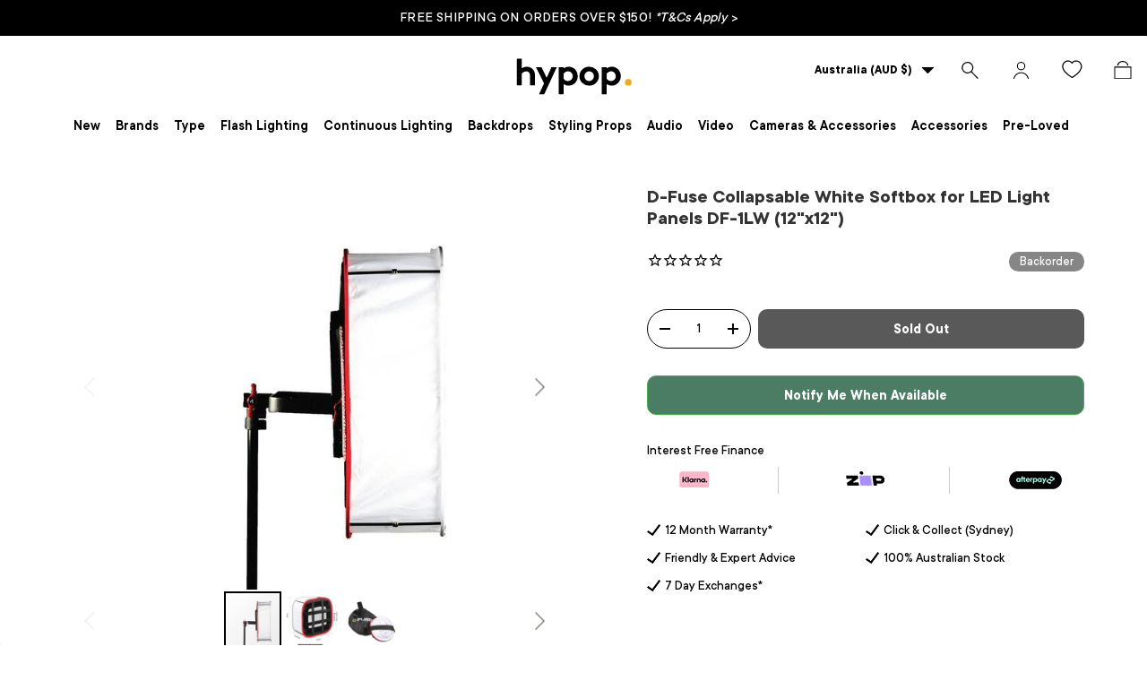

--- FILE ---
content_type: image/svg+xml
request_url: https://www.hypop.com.au/cdn/shop/files/logo_black.svg?v=1698620226&width=160
body_size: 103
content:
<?xml version="1.0" encoding="UTF-8" standalone="no"?>
<!DOCTYPE svg PUBLIC "-//W3C//DTD SVG 1.1//EN" "http://www.w3.org/Graphics/SVG/1.1/DTD/svg11.dtd">
<svg xmlns="http://www.w3.org/2000/svg" version="1.1" viewBox="0.00 0.00 299.00 103.00">
<path fill="#000000" d="
  M 42.25 37.55
  C 53.68 30.79 67.81 36.53 68.99 50.25
  Q 69.58 57.08 69.14 73.08
  Q 69.12 73.50 68.70 73.50
  L 59.27 73.50
  Q 58.78 73.50 58.78 73.01
  Q 58.69 56.94 58.75 52.75
  C 58.88 42.18 47.24 42.30 42.04 48.73
  Q 41.75 49.09 41.75 49.54
  L 41.75 73.00
  Q 41.75 73.50 41.25 73.50
  L 32.00 73.50
  Q 31.50 73.50 31.50 73.00
  L 31.50 18.25
  Q 31.50 17.75 32.00 17.75
  L 41.25 17.75
  Q 41.75 17.75 41.75 18.25
  L 41.75 37.26
  Q 41.75 37.85 42.25 37.55
  Z"
/>
<path fill="#000000" d="
  M 129.00 71.76
  L 129.00 91.75
  Q 129.00 92.25 128.50 92.25
  L 119.25 92.25
  Q 118.75 92.25 118.75 91.75
  L 118.75 36.00
  Q 118.75 35.50 119.25 35.50
  L 128.26 35.50
  Q 128.78 35.50 128.76 36.01
  L 128.72 37.29
  A 0.42 0.42 0.0 0 0 129.37 37.66
  Q 136.76 32.97 144.75 35.30
  C 156.64 38.76 161.24 52.69 156.39 63.43
  C 151.86 73.47 138.97 77.38 129.59 71.44
  Q 129.00 71.06 129.00 71.76
  Z
  M 129.34 60.36
  C 134.52 67.31 144.89 65.47 147.53 57.39
  Q 148.88 53.27 146.64 49.35
  C 142.72 42.48 133.96 42.76 129.30 48.66
  Q 129.00 49.04 129.00 49.53
  L 129.00 59.33
  A 1.74 1.73 26.9 0 0 129.34 60.36
  Z"
/>
<path fill="#000000" d="
  M 202.5197 54.3335
  A 20.34 19.92 -0.3 0 1 182.2843 74.3597
  A 20.34 19.92 -0.3 0 1 161.8403 54.5465
  A 20.34 19.92 -0.3 0 1 182.0757 34.5203
  A 20.34 19.92 -0.3 0 1 202.5197 54.3335
  Z
  M 182.1085 64.6798
  A 10.24 9.88 90.4 0 0 192.0598 54.5090
  A 10.24 9.88 90.4 0 0 182.2515 44.2002
  A 10.24 9.88 90.4 0 0 172.3002 54.3710
  A 10.24 9.88 90.4 0 0 182.1085 64.6798
  Z"
/>
<path fill="#000000" d="
  M 218.75 71.76
  L 218.75 91.75
  Q 218.75 92.25 218.25 92.25
  L 209.00 92.25
  Q 208.50 92.25 208.50 91.75
  L 208.50 36.00
  Q 208.50 35.50 209.00 35.50
  L 218.05 35.50
  Q 218.60 35.50 218.54 36.05
  L 218.41 37.37
  Q 218.34 38.05 218.92 37.70
  Q 227.76 32.50 236.13 35.93
  C 252.52 42.63 251.99 67.28 235.19 73.23
  Q 227.28 76.02 219.21 71.49
  Q 218.75 71.23 218.75 71.76
  Z
  M 219.05 60.36
  C 222.08 64.20 227.56 65.75 231.88 63.75
  C 242.01 59.06 237.96 42.80 226.50 44.29
  Q 222.12 44.86 219.03 48.71
  Q 218.75 49.05 218.75 49.49
  L 218.75 59.50
  Q 218.75 59.98 219.05 60.36
  Z"
/>
<path fill="#000000" d="
  M 93.83 57.21
  L 103.53 35.68
  A 0.31 0.31 0.0 0 1 103.81 35.50
  L 114.19 35.50
  A 0.31 0.31 0.0 0 1 114.47 35.94
  L 88.61 92.07
  A 0.31 0.31 0.0 0 1 88.33 92.25
  L 78.04 92.25
  A 0.31 0.31 0.0 0 1 77.75 91.81
  L 88.05 69.61
  A 0.31 0.31 0.0 0 0 88.04 69.34
  L 71.34 35.95
  A 0.31 0.31 0.0 0 1 71.62 35.50
  L 82.48 35.50
  A 0.31 0.31 0.0 0 1 82.75 35.67
  L 93.27 57.22
  A 0.31 0.31 0.0 0 0 93.83 57.21
  Z"
/>
<circle fill="#f1aa1a" cx="263.72" cy="67.31" r="6.98"/>
</svg>


--- FILE ---
content_type: text/javascript; charset=utf-8
request_url: https://www.hypop.com.au/products/d-fuse-collapsable-white-softbox-for-led-light-panels-df-1lw-12x12.js
body_size: 233
content:
{"id":2216708243518,"title":"D-Fuse Collapsable White Softbox for LED Light Panels DF-1LW (12\"x12\")","handle":"d-fuse-collapsable-white-softbox-for-led-light-panels-df-1lw-12x12","description":"\u003cmeta charset=\"utf-8\"\u003e\n\u003cp\u003e\u003cspan\u003eThe D-Fuse is the first compact collapsible softbox that can be attached to most square LED panels to diffuse the light for a softer and natural look. The D-Fuse was created to quickly convert most square LED light panels into a softbox without adding bulk or weight.\u003c\/span\u003e\u003c\/p\u003e\n\u003cp\u003e\u003cspan\u003eBoost your overall light level, while maintaining the natural lighting look. The D-Fuse White Softbox has a white border that allows the light to spread in all directions.\u003c\/span\u003e\u003c\/p\u003e\n\u003cp\u003e\u003cspan\u003eInstallation of the D-Fuse White Softbox onto a square LED light panel is easy! Simply unfold the D-Fuse Softbox and connect the magnetic rods on all 4 corners to expand the softbox. Once it has been opened up, just strap the D-Fuse onto the LED light panel and you're ready to go.\u003cbr\u003e\u003c\/span\u003e\u003c\/p\u003e\n\u003cp\u003e\u003cspan\u003eD-Fuse Collapsable White Softbox for LED Light Panels DF-1LW 12\"x12\" opening size.\u003c\/span\u003e\u003c\/p\u003e\n\u003cp\u003e \u003c\/p\u003e","published_at":"2020-02-17T14:53:12+11:00","created_at":"2019-06-24T16:13:36+10:00","vendor":"D-Fuse","type":"LED Soft Boxes","tags":["#DSIA","Continuous Lighting Accessories","D-Fuse","Kogan","LED Soft Boxes"],"price":6999,"price_min":6999,"price_max":6999,"available":false,"price_varies":false,"compare_at_price":7999,"compare_at_price_min":7999,"compare_at_price_max":7999,"compare_at_price_varies":false,"variants":[{"id":20068621746238,"title":"Default Title","option1":"Default Title","option2":null,"option3":null,"sku":"DF-1LW","requires_shipping":true,"taxable":true,"featured_image":null,"available":false,"name":"D-Fuse Collapsable White Softbox for LED Light Panels DF-1LW (12\"x12\")","public_title":null,"options":["Default Title"],"price":6999,"weight":1000,"compare_at_price":7999,"inventory_management":"shopify","barcode":"21746238","quantity_rule":{"min":1,"max":null,"increment":1},"quantity_price_breaks":[],"requires_selling_plan":false,"selling_plan_allocations":[]}],"images":["\/\/cdn.shopify.com\/s\/files\/1\/1899\/4221\/products\/d-fuse-collapsable-white-softbox-for-led-light-panels-df-1lw-12x12-3.jpg?v=1704442347","\/\/cdn.shopify.com\/s\/files\/1\/1899\/4221\/products\/d-fuse-collapsable-white-softbox-for-led-light-panels-df-1lw-12x12-1.jpg?v=1704112157","\/\/cdn.shopify.com\/s\/files\/1\/1899\/4221\/products\/d-fuse-collapsable-white-softbox-for-led-light-panels-df-1lw-12x12-4.jpg?v=1704442351"],"featured_image":"\/\/cdn.shopify.com\/s\/files\/1\/1899\/4221\/products\/d-fuse-collapsable-white-softbox-for-led-light-panels-df-1lw-12x12-3.jpg?v=1704442347","options":[{"name":"Title","position":1,"values":["Default Title"]}],"url":"\/products\/d-fuse-collapsable-white-softbox-for-led-light-panels-df-1lw-12x12","media":[{"alt":null,"id":1744660693054,"position":1,"preview_image":{"aspect_ratio":1.0,"height":600,"width":600,"src":"https:\/\/cdn.shopify.com\/s\/files\/1\/1899\/4221\/products\/d-fuse-collapsable-white-softbox-for-led-light-panels-df-1lw-12x12-3.jpg?v=1704442347"},"aspect_ratio":1.0,"height":600,"media_type":"image","src":"https:\/\/cdn.shopify.com\/s\/files\/1\/1899\/4221\/products\/d-fuse-collapsable-white-softbox-for-led-light-panels-df-1lw-12x12-3.jpg?v=1704442347","width":600},{"alt":null,"id":1744660725822,"position":2,"preview_image":{"aspect_ratio":1.0,"height":600,"width":600,"src":"https:\/\/cdn.shopify.com\/s\/files\/1\/1899\/4221\/products\/d-fuse-collapsable-white-softbox-for-led-light-panels-df-1lw-12x12-1.jpg?v=1704112157"},"aspect_ratio":1.0,"height":600,"media_type":"image","src":"https:\/\/cdn.shopify.com\/s\/files\/1\/1899\/4221\/products\/d-fuse-collapsable-white-softbox-for-led-light-panels-df-1lw-12x12-1.jpg?v=1704112157","width":600},{"alt":null,"id":1744660758590,"position":3,"preview_image":{"aspect_ratio":1.0,"height":600,"width":600,"src":"https:\/\/cdn.shopify.com\/s\/files\/1\/1899\/4221\/products\/d-fuse-collapsable-white-softbox-for-led-light-panels-df-1lw-12x12-4.jpg?v=1704442351"},"aspect_ratio":1.0,"height":600,"media_type":"image","src":"https:\/\/cdn.shopify.com\/s\/files\/1\/1899\/4221\/products\/d-fuse-collapsable-white-softbox-for-led-light-panels-df-1lw-12x12-4.jpg?v=1704442351","width":600}],"requires_selling_plan":false,"selling_plan_groups":[]}

--- FILE ---
content_type: text/javascript; charset=utf-8
request_url: https://www.hypop.com.au/products/d-fuse-collapsable-white-softbox-for-led-light-panels-df-1lw-12x12.js
body_size: 1225
content:
{"id":2216708243518,"title":"D-Fuse Collapsable White Softbox for LED Light Panels DF-1LW (12\"x12\")","handle":"d-fuse-collapsable-white-softbox-for-led-light-panels-df-1lw-12x12","description":"\u003cmeta charset=\"utf-8\"\u003e\n\u003cp\u003e\u003cspan\u003eThe D-Fuse is the first compact collapsible softbox that can be attached to most square LED panels to diffuse the light for a softer and natural look. The D-Fuse was created to quickly convert most square LED light panels into a softbox without adding bulk or weight.\u003c\/span\u003e\u003c\/p\u003e\n\u003cp\u003e\u003cspan\u003eBoost your overall light level, while maintaining the natural lighting look. The D-Fuse White Softbox has a white border that allows the light to spread in all directions.\u003c\/span\u003e\u003c\/p\u003e\n\u003cp\u003e\u003cspan\u003eInstallation of the D-Fuse White Softbox onto a square LED light panel is easy! Simply unfold the D-Fuse Softbox and connect the magnetic rods on all 4 corners to expand the softbox. Once it has been opened up, just strap the D-Fuse onto the LED light panel and you're ready to go.\u003cbr\u003e\u003c\/span\u003e\u003c\/p\u003e\n\u003cp\u003e\u003cspan\u003eD-Fuse Collapsable White Softbox for LED Light Panels DF-1LW 12\"x12\" opening size.\u003c\/span\u003e\u003c\/p\u003e\n\u003cp\u003e \u003c\/p\u003e","published_at":"2020-02-17T14:53:12+11:00","created_at":"2019-06-24T16:13:36+10:00","vendor":"D-Fuse","type":"LED Soft Boxes","tags":["#DSIA","Continuous Lighting Accessories","D-Fuse","Kogan","LED Soft Boxes"],"price":6999,"price_min":6999,"price_max":6999,"available":false,"price_varies":false,"compare_at_price":7999,"compare_at_price_min":7999,"compare_at_price_max":7999,"compare_at_price_varies":false,"variants":[{"id":20068621746238,"title":"Default Title","option1":"Default Title","option2":null,"option3":null,"sku":"DF-1LW","requires_shipping":true,"taxable":true,"featured_image":null,"available":false,"name":"D-Fuse Collapsable White Softbox for LED Light Panels DF-1LW (12\"x12\")","public_title":null,"options":["Default Title"],"price":6999,"weight":1000,"compare_at_price":7999,"inventory_management":"shopify","barcode":"21746238","quantity_rule":{"min":1,"max":null,"increment":1},"quantity_price_breaks":[],"requires_selling_plan":false,"selling_plan_allocations":[]}],"images":["\/\/cdn.shopify.com\/s\/files\/1\/1899\/4221\/products\/d-fuse-collapsable-white-softbox-for-led-light-panels-df-1lw-12x12-3.jpg?v=1704442347","\/\/cdn.shopify.com\/s\/files\/1\/1899\/4221\/products\/d-fuse-collapsable-white-softbox-for-led-light-panels-df-1lw-12x12-1.jpg?v=1704112157","\/\/cdn.shopify.com\/s\/files\/1\/1899\/4221\/products\/d-fuse-collapsable-white-softbox-for-led-light-panels-df-1lw-12x12-4.jpg?v=1704442351"],"featured_image":"\/\/cdn.shopify.com\/s\/files\/1\/1899\/4221\/products\/d-fuse-collapsable-white-softbox-for-led-light-panels-df-1lw-12x12-3.jpg?v=1704442347","options":[{"name":"Title","position":1,"values":["Default Title"]}],"url":"\/products\/d-fuse-collapsable-white-softbox-for-led-light-panels-df-1lw-12x12","media":[{"alt":null,"id":1744660693054,"position":1,"preview_image":{"aspect_ratio":1.0,"height":600,"width":600,"src":"https:\/\/cdn.shopify.com\/s\/files\/1\/1899\/4221\/products\/d-fuse-collapsable-white-softbox-for-led-light-panels-df-1lw-12x12-3.jpg?v=1704442347"},"aspect_ratio":1.0,"height":600,"media_type":"image","src":"https:\/\/cdn.shopify.com\/s\/files\/1\/1899\/4221\/products\/d-fuse-collapsable-white-softbox-for-led-light-panels-df-1lw-12x12-3.jpg?v=1704442347","width":600},{"alt":null,"id":1744660725822,"position":2,"preview_image":{"aspect_ratio":1.0,"height":600,"width":600,"src":"https:\/\/cdn.shopify.com\/s\/files\/1\/1899\/4221\/products\/d-fuse-collapsable-white-softbox-for-led-light-panels-df-1lw-12x12-1.jpg?v=1704112157"},"aspect_ratio":1.0,"height":600,"media_type":"image","src":"https:\/\/cdn.shopify.com\/s\/files\/1\/1899\/4221\/products\/d-fuse-collapsable-white-softbox-for-led-light-panels-df-1lw-12x12-1.jpg?v=1704112157","width":600},{"alt":null,"id":1744660758590,"position":3,"preview_image":{"aspect_ratio":1.0,"height":600,"width":600,"src":"https:\/\/cdn.shopify.com\/s\/files\/1\/1899\/4221\/products\/d-fuse-collapsable-white-softbox-for-led-light-panels-df-1lw-12x12-4.jpg?v=1704442351"},"aspect_ratio":1.0,"height":600,"media_type":"image","src":"https:\/\/cdn.shopify.com\/s\/files\/1\/1899\/4221\/products\/d-fuse-collapsable-white-softbox-for-led-light-panels-df-1lw-12x12-4.jpg?v=1704442351","width":600}],"requires_selling_plan":false,"selling_plan_groups":[]}

--- FILE ---
content_type: application/javascript
request_url: https://cdn.hyperspeed.me/script/www.hypop.com.au/cdn/shop/t/155/assets/search-form.js?v=172508554731921826481761820029
body_size: 405
content:
if(!customElements.get("search-form")){class t extends HTMLElement{constructor(){super(),this.input=this.querySelector(".js-search-input"),this.resetBtn=this.querySelector(".js-search-reset"),this.addListeners(),this.init()}addListeners(){this.input.addEventListener("input",debounce(this.handleInput.bind(this))),this.resetBtn.addEventListener("click",this.handleReset.bind(this))}init(){(this.input.dataset.placeholderTwo||this.input.dataset.placeholderThree)&&("true"===this.input.dataset.placeholderPromptsMob||theme.mediaMatches.md)&&this.typeInPlaceholders()}typeInPlaceholders(){let t=this.input.dataset.typingSpeed||100,e=this.input.dataset.deletingSpeed||60,s=this.input.dataset.delayAfterDeleting||500,i=this.input.dataset.delayBeforeFirstDelete||2e3,h=this.input.dataset.delayAfterWordTyped||2400,a=[];this.input.placeholder&&a.push(this.input.placeholder),this.input.dataset.placeholderTwo&&a.push(this.input.dataset.placeholderTwo),this.input.dataset.placeholderThree&&a.push(this.input.dataset.placeholderThree);let n=async e=>{await new Promise(s=>{let i=this.input.getAttribute("placeholder"),h=i.length>=3&&e.startsWith(i)?e.replace(i,""):e,a=setInterval(()=>{i=this.input.getAttribute("placeholder"),this.input.setAttribute("placeholder",i+h.charAt(0)),1===h.length?(s(),clearInterval(a)):h=h.substring(1)},t)})},l=async t=>{await new Promise(s=>{let i=this.input.getAttribute("placeholder"),h=setInterval(()=>{let e=i.substring(0,i.length-1);this.input.setAttribute("placeholder",e),(0===(i=e).length||i.length>=3&&t.startsWith(i))&&(s(),clearInterval(h))},e)})},r=0,d=()=>{r=(r+1)%a.length;let t=a[r];l.call(this,t).then(()=>{setTimeout(()=>{n.call(this,t).then(()=>{setTimeout(d.bind(this),h)})},s)})};setTimeout(d.bind(this),i)}handleInput(){this.input.value.length>0?this.input.classList.add("search__input--dirty"):this.input.classList.remove("search__input--dirty")}handleReset(){this.input.classList.remove("search__input--dirty")}}customElements.define("search-form",t)}

--- FILE ---
content_type: text/javascript; charset=UTF-8
request_url: https://apis.google.com/_/scs/abc-static/_/js/k=gapi.lb.en.PCvl17LujMs.O/m=ratingbadge/rt=j/sv=1/d=1/ed=1/rs=AHpOoo-sAn5Asuf3MvShXCH_dsg8tE46Tw/cb=gapi.loaded_0?le=scs,fedcm_migration_mod
body_size: 55997
content:
gapi.loaded_0(function(_){var window=this;
_._F_toggles_initialize=function(a){(typeof globalThis!=="undefined"?globalThis:typeof self!=="undefined"?self:this)._F_toggles=a||[]};(0,_._F_toggles_initialize)([]);
var fa,ia,la,oa,Ca,Da,Fa,Ia;_.da=function(a){return function(){return _.ca[a].apply(this,arguments)}};_.ca=[];fa=typeof Object.create=="function"?Object.create:function(a){var b=function(){};b.prototype=a;return new b};ia=typeof Object.defineProperties=="function"?Object.defineProperty:function(a,b,c){if(a==Array.prototype||a==Object.prototype)return a;a[b]=c.value;return a};
la=function(a){a=["object"==typeof globalThis&&globalThis,a,"object"==typeof window&&window,"object"==typeof self&&self,"object"==typeof global&&global];for(var b=0;b<a.length;++b){var c=a[b];if(c&&c.Math==Math)return c}throw Error("a");};_.na=la(this);oa="Int8 Uint8 Uint8Clamped Int16 Uint16 Int32 Uint32 Float32 Float64".split(" ");_.na.BigInt64Array&&(oa.push("BigInt64"),oa.push("BigUint64"));
var ra=function(a,b){if(b)for(var c=0;c<oa.length;c++)qa(oa[c]+"Array.prototype."+a,b)},sa=function(a,b){b&&qa(a,b)},qa=function(a,b){var c=_.na;a=a.split(".");for(var d=0;d<a.length-1;d++){var e=a[d];if(!(e in c))return;c=c[e]}a=a[a.length-1];d=c[a];b=b(d);b!=d&&b!=null&&ia(c,a,{configurable:!0,writable:!0,value:b})},ua;
if(typeof Object.setPrototypeOf=="function")ua=Object.setPrototypeOf;else{var xa;a:{var za={a:!0},Aa={};try{Aa.__proto__=za;xa=Aa.a;break a}catch(a){}xa=!1}ua=xa?function(a,b){a.__proto__=b;if(a.__proto__!==b)throw new TypeError(a+" is not extensible");return a}:null}Ca=ua;
_.t=function(a,b){a.prototype=fa(b.prototype);a.prototype.constructor=a;if(Ca)Ca(a,b);else for(var c in b)if(c!="prototype")if(Object.defineProperties){var d=Object.getOwnPropertyDescriptor(b,c);d&&Object.defineProperty(a,c,d)}else a[c]=b[c];a.N=b.prototype};Da=function(a){var b=0;return function(){return b<a.length?{done:!1,value:a[b++]}:{done:!0}}};
_.Ea=function(a){var b=typeof Symbol!="undefined"&&Symbol.iterator&&a[Symbol.iterator];if(b)return b.call(a);if(typeof a.length=="number")return{next:Da(a)};throw Error("b`"+String(a));};Fa=function(a,b){return Object.prototype.hasOwnProperty.call(a,b)};Ia=typeof Object.assign=="function"?Object.assign:function(a,b){if(a==null)throw new TypeError("No nullish arg");a=Object(a);for(var c=1;c<arguments.length;c++){var d=arguments[c];if(d)for(var e in d)Fa(d,e)&&(a[e]=d[e])}return a};
sa("Object.assign",function(a){return a||Ia});_.Ma=function(a){if(!(a instanceof Object))throw new TypeError("Iterator result "+a+" is not an object");};_.Na=function(){this.YI=!1;this.Al=null;this.yh=void 0;this.Dc=1;this.wk=this.En=0;this.OG=this.Wf=null};_.Na.prototype.Qs=_.da(0);_.Na.prototype.nn=_.da(1);_.Na.prototype.Mr=_.da(2);_.Na.prototype.Xs=_.da(3);_.Na.prototype.getNextAddressJsc=function(){return this.Dc};_.Na.prototype.getYieldResultJsc=function(){return this.yh};
_.Na.prototype.return=function(a){this.Wf={return:a};this.Dc=this.wk};_.Na.prototype["return"]=_.Na.prototype.return;_.Na.prototype.uha=function(a){this.Wf={Lf:a};this.Dc=this.wk};_.Na.prototype.jumpThroughFinallyBlocks=_.Na.prototype.uha;_.Na.prototype.xe=function(a,b){this.Dc=b;return{value:a}};_.Na.prototype.yield=_.Na.prototype.xe;_.Na.prototype.cna=function(a,b){a=_.Ea(a);var c=a.next();_.Ma(c);if(c.done)this.yh=c.value,this.Dc=b;else return this.Al=a,this.xe(c.value,b)};
_.Na.prototype.yieldAll=_.Na.prototype.cna;_.Na.prototype.Lf=function(a){this.Dc=a};_.Na.prototype.jumpTo=_.Na.prototype.Lf;_.Na.prototype.cJ=function(){this.Dc=0};_.Na.prototype.jumpToEnd=_.Na.prototype.cJ;_.Na.prototype.IL=function(a,b){this.En=a;b!=void 0&&(this.wk=b)};_.Na.prototype.setCatchFinallyBlocks=_.Na.prototype.IL;_.Na.prototype.mla=function(a){this.En=0;this.wk=a||0};_.Na.prototype.setFinallyBlock=_.Na.prototype.mla;_.Na.prototype.OX=function(a,b){this.Dc=a;this.En=b||0};
_.Na.prototype.leaveTryBlock=_.Na.prototype.OX;_.Na.prototype.wG=function(a){this.En=a||0;a=this.Wf.PS;this.Wf=null;return a};_.Na.prototype.enterCatchBlock=_.Na.prototype.wG;_.Na.prototype.KS=function(a,b,c){c?this.OG[c]=this.Wf:this.OG=[this.Wf];this.En=a||0;this.wk=b||0};_.Na.prototype.enterFinallyBlock=_.Na.prototype.KS;
_.Na.prototype.NX=function(a,b){b=this.OG.splice(b||0)[0];(b=this.Wf=this.Wf||b)?b.OW?this.Dc=this.En||this.wk:b.Lf!=void 0&&this.wk<b.Lf?(this.Dc=b.Lf,this.Wf=null):this.Dc=this.wk:this.Dc=a};_.Na.prototype.leaveFinallyBlock=_.Na.prototype.NX;_.Na.prototype.lda=function(a){return new Sa(a)};_.Na.prototype.forIn=_.Na.prototype.lda;var Sa=function(a){this.iw=a;this.yC=[];for(var b in a)this.yC.push(b);this.yC.reverse()};
Sa.prototype.wea=function(){for(;this.yC.length>0;){var a=this.yC.pop();if(a in this.iw)return a}return null};Sa.prototype.getNext=Sa.prototype.wea;sa("globalThis",function(a){return a||_.na});sa("Reflect.setPrototypeOf",function(a){return a?a:Ca?function(b,c){try{return Ca(b,c),!0}catch(d){return!1}}:null});
sa("Symbol",function(a){if(a)return a;var b=function(f,h){this.q4=f;ia(this,"description",{configurable:!0,writable:!0,value:h})};b.prototype.toString=function(){return this.q4};var c="jscomp_symbol_"+(Math.random()*1E9>>>0)+"_",d=0,e=function(f){if(this instanceof e)throw new TypeError("Symbol is not a constructor");return new b(c+(f||"")+"_"+d++,f)};return e});
sa("Symbol.iterator",function(a){if(a)return a;a=Symbol("Symbol.iterator");ia(Array.prototype,a,{configurable:!0,writable:!0,value:function(){return Va(Da(this))}});return a});var Va=function(a){a={next:a};a[Symbol.iterator]=function(){return this};return a};
sa("Promise",function(a){function b(){this.xf=null}function c(h){return h instanceof e?h:new e(function(k){k(h)})}if(a)return a;b.prototype.cQ=function(h){if(this.xf==null){this.xf=[];var k=this;this.dQ(function(){k.Uca()})}this.xf.push(h)};var d=_.na.setTimeout;b.prototype.dQ=function(h){d(h,0)};b.prototype.Uca=function(){for(;this.xf&&this.xf.length;){var h=this.xf;this.xf=[];for(var k=0;k<h.length;++k){var l=h[k];h[k]=null;try{l()}catch(m){this.jq(m)}}}this.xf=null};b.prototype.jq=function(h){this.dQ(function(){throw h;
})};var e=function(h){this.Ea=0;this.mf=void 0;this.Sr=[];this.cX=!1;var k=this.aG();try{h(k.resolve,k.reject)}catch(l){k.reject(l)}};e.prototype.aG=function(){function h(m){return function(n){l||(l=!0,m.call(k,n))}}var k=this,l=!1;return{resolve:h(this.bka),reject:h(this.VK)}};e.prototype.bka=function(h){if(h===this)this.VK(new TypeError("A Promise cannot resolve to itself"));else if(h instanceof e)this.Kla(h);else{a:switch(typeof h){case "object":var k=h!=null;break a;case "function":k=!0;break a;
default:k=!1}k?this.aka(h):this.OT(h)}};e.prototype.aka=function(h){var k=void 0;try{k=h.then}catch(l){this.VK(l);return}typeof k=="function"?this.Lla(k,h):this.OT(h)};e.prototype.VK=function(h){this.I1(2,h)};e.prototype.OT=function(h){this.I1(1,h)};e.prototype.I1=function(h,k){if(this.Ea!=0)throw Error("c`"+h+"`"+k+"`"+this.Ea);this.Ea=h;this.mf=k;this.Ea===2&&this.qka();this.Vca()};e.prototype.qka=function(){var h=this;d(function(){if(h.oia()){var k=_.na.console;typeof k!=="undefined"&&k.error(h.mf)}},
1)};e.prototype.oia=function(){if(this.cX)return!1;var h=_.na.CustomEvent,k=_.na.Event,l=_.na.dispatchEvent;if(typeof l==="undefined")return!0;typeof h==="function"?h=new h("unhandledrejection",{cancelable:!0}):typeof k==="function"?h=new k("unhandledrejection",{cancelable:!0}):(h=_.na.document.createEvent("CustomEvent"),h.initCustomEvent("unhandledrejection",!1,!0,h));h.promise=this;h.reason=this.mf;return l(h)};e.prototype.Vca=function(){if(this.Sr!=null){for(var h=0;h<this.Sr.length;++h)f.cQ(this.Sr[h]);
this.Sr=null}};var f=new b;e.prototype.Kla=function(h){var k=this.aG();h.Ry(k.resolve,k.reject)};e.prototype.Lla=function(h,k){var l=this.aG();try{h.call(k,l.resolve,l.reject)}catch(m){l.reject(m)}};e.prototype.then=function(h,k){function l(q,r){return typeof q=="function"?function(v){try{m(q(v))}catch(u){n(u)}}:r}var m,n,p=new e(function(q,r){m=q;n=r});this.Ry(l(h,m),l(k,n));return p};e.prototype.catch=function(h){return this.then(void 0,h)};e.prototype.Ry=function(h,k){function l(){switch(m.Ea){case 1:h(m.mf);
break;case 2:k(m.mf);break;default:throw Error("d`"+m.Ea);}}var m=this;this.Sr==null?f.cQ(l):this.Sr.push(l);this.cX=!0};e.resolve=c;e.reject=function(h){return new e(function(k,l){l(h)})};e.race=function(h){return new e(function(k,l){for(var m=_.Ea(h),n=m.next();!n.done;n=m.next())c(n.value).Ry(k,l)})};e.all=function(h){var k=_.Ea(h),l=k.next();return l.done?c([]):new e(function(m,n){function p(v){return function(u){q[v]=u;r--;r==0&&m(q)}}var q=[],r=0;do q.push(void 0),r++,c(l.value).Ry(p(q.length-
1),n),l=k.next();while(!l.done)})};return e});var Ya=function(a,b,c){if(a==null)throw new TypeError("The 'this' value for String.prototype."+c+" must not be null or undefined");if(b instanceof RegExp)throw new TypeError("First argument to String.prototype."+c+" must not be a regular expression");return a+""};
sa("String.prototype.startsWith",function(a){return a?a:function(b,c){var d=Ya(this,b,"startsWith"),e=d.length,f=b.length;c=Math.max(0,Math.min(c|0,d.length));for(var h=0;h<f&&c<e;)if(d[c++]!=b[h++])return!1;return h>=f}});sa("Object.setPrototypeOf",function(a){return a||Ca});sa("Symbol.dispose",function(a){return a?a:Symbol("Symbol.dispose")});
sa("WeakMap",function(a){function b(){}function c(l){var m=typeof l;return m==="object"&&l!==null||m==="function"}function d(l){if(!Fa(l,f)){var m=new b;ia(l,f,{value:m})}}function e(l){var m=Object[l];m&&(Object[l]=function(n){if(n instanceof b)return n;Object.isExtensible(n)&&d(n);return m(n)})}if(function(){if(!a||!Object.seal)return!1;try{var l=Object.seal({}),m=Object.seal({}),n=new a([[l,2],[m,3]]);if(n.get(l)!=2||n.get(m)!=3)return!1;n.delete(l);n.set(m,4);return!n.has(l)&&n.get(m)==4}catch(p){return!1}}())return a;
var f="$jscomp_hidden_"+Math.random();e("freeze");e("preventExtensions");e("seal");var h=0,k=function(l){this.Fa=(h+=Math.random()+1).toString();if(l){l=_.Ea(l);for(var m;!(m=l.next()).done;)m=m.value,this.set(m[0],m[1])}};k.prototype.set=function(l,m){if(!c(l))throw Error("e");d(l);if(!Fa(l,f))throw Error("f`"+l);l[f][this.Fa]=m;return this};k.prototype.get=function(l){return c(l)&&Fa(l,f)?l[f][this.Fa]:void 0};k.prototype.has=function(l){return c(l)&&Fa(l,f)&&Fa(l[f],this.Fa)};k.prototype.delete=
function(l){return c(l)&&Fa(l,f)&&Fa(l[f],this.Fa)?delete l[f][this.Fa]:!1};return k});
sa("Map",function(a){if(function(){if(!a||typeof a!="function"||!a.prototype.entries||typeof Object.seal!="function")return!1;try{var k=Object.seal({x:4}),l=new a(_.Ea([[k,"s"]]));if(l.get(k)!="s"||l.size!=1||l.get({x:4})||l.set({x:4},"t")!=l||l.size!=2)return!1;var m=l.entries(),n=m.next();if(n.done||n.value[0]!=k||n.value[1]!="s")return!1;n=m.next();return n.done||n.value[0].x!=4||n.value[1]!="t"||!m.next().done?!1:!0}catch(p){return!1}}())return a;var b=new WeakMap,c=function(k){this[0]={};this[1]=
f();this.size=0;if(k){k=_.Ea(k);for(var l;!(l=k.next()).done;)l=l.value,this.set(l[0],l[1])}};c.prototype.set=function(k,l){k=k===0?0:k;var m=d(this,k);m.list||(m.list=this[0][m.id]=[]);m.entry?m.entry.value=l:(m.entry={next:this[1],Nk:this[1].Nk,head:this[1],key:k,value:l},m.list.push(m.entry),this[1].Nk.next=m.entry,this[1].Nk=m.entry,this.size++);return this};c.prototype.delete=function(k){k=d(this,k);return k.entry&&k.list?(k.list.splice(k.index,1),k.list.length||delete this[0][k.id],k.entry.Nk.next=
k.entry.next,k.entry.next.Nk=k.entry.Nk,k.entry.head=null,this.size--,!0):!1};c.prototype.clear=function(){this[0]={};this[1]=this[1].Nk=f();this.size=0};c.prototype.has=function(k){return!!d(this,k).entry};c.prototype.get=function(k){return(k=d(this,k).entry)&&k.value};c.prototype.entries=function(){return e(this,function(k){return[k.key,k.value]})};c.prototype.keys=function(){return e(this,function(k){return k.key})};c.prototype.values=function(){return e(this,function(k){return k.value})};c.prototype.forEach=
function(k,l){for(var m=this.entries(),n;!(n=m.next()).done;)n=n.value,k.call(l,n[1],n[0],this)};c.prototype[Symbol.iterator]=c.prototype.entries;var d=function(k,l){var m=l&&typeof l;m=="object"||m=="function"?b.has(l)?m=b.get(l):(m=""+ ++h,b.set(l,m)):m="p_"+l;var n=k[0][m];if(n&&Fa(k[0],m))for(k=0;k<n.length;k++){var p=n[k];if(l!==l&&p.key!==p.key||l===p.key)return{id:m,list:n,index:k,entry:p}}return{id:m,list:n,index:-1,entry:void 0}},e=function(k,l){var m=k[1];return Va(function(){if(m){for(;m.head!=
k[1];)m=m.Nk;for(;m.next!=m.head;)return m=m.next,{done:!1,value:l(m)};m=null}return{done:!0,value:void 0}})},f=function(){var k={};return k.Nk=k.next=k.head=k},h=0;return c});
sa("Set",function(a){if(function(){if(!a||typeof a!="function"||!a.prototype.entries||typeof Object.seal!="function")return!1;try{var c=Object.seal({x:4}),d=new a(_.Ea([c]));if(!d.has(c)||d.size!=1||d.add(c)!=d||d.size!=1||d.add({x:4})!=d||d.size!=2)return!1;var e=d.entries(),f=e.next();if(f.done||f.value[0]!=c||f.value[1]!=c)return!1;f=e.next();return f.done||f.value[0]==c||f.value[0].x!=4||f.value[1]!=f.value[0]?!1:e.next().done}catch(h){return!1}}())return a;var b=function(c){this.Ra=new Map;if(c){c=
_.Ea(c);for(var d;!(d=c.next()).done;)this.add(d.value)}this.size=this.Ra.size};b.prototype.add=function(c){c=c===0?0:c;this.Ra.set(c,c);this.size=this.Ra.size;return this};b.prototype.delete=function(c){c=this.Ra.delete(c);this.size=this.Ra.size;return c};b.prototype.clear=function(){this.Ra.clear();this.size=0};b.prototype.has=function(c){return this.Ra.has(c)};b.prototype.entries=function(){return this.Ra.entries()};b.prototype.values=function(){return this.Ra.values()};b.prototype.keys=b.prototype.values;
b.prototype[Symbol.iterator]=b.prototype.values;b.prototype.forEach=function(c,d){var e=this;this.Ra.forEach(function(f){return c.call(d,f,f,e)})};return b});var $a=function(a,b){a instanceof String&&(a+="");var c=0,d=!1,e={next:function(){if(!d&&c<a.length){var f=c++;return{value:b(f,a[f]),done:!1}}d=!0;return{done:!0,value:void 0}}};e[Symbol.iterator]=function(){return e};return e};sa("Array.prototype.entries",function(a){return a?a:function(){return $a(this,function(b,c){return[b,c]})}});
sa("Array.prototype.keys",function(a){return a?a:function(){return $a(this,function(b){return b})}});sa("String.prototype.codePointAt",function(a){return a?a:function(b){var c=Ya(this,null,"codePointAt"),d=c.length;b=Number(b)||0;if(b>=0&&b<d){b|=0;var e=c.charCodeAt(b);if(e<55296||e>56319||b+1===d)return e;b=c.charCodeAt(b+1);return b<56320||b>57343?e:(e-55296)*1024+b+9216}}});
sa("String.fromCodePoint",function(a){return a?a:function(b){for(var c="",d=0;d<arguments.length;d++){var e=Number(arguments[d]);if(e<0||e>1114111||e!==Math.floor(e))throw new RangeError("invalid_code_point "+e);e<=65535?c+=String.fromCharCode(e):(e-=65536,c+=String.fromCharCode(e>>>10&1023|55296),c+=String.fromCharCode(e&1023|56320))}return c}});sa("Object.entries",function(a){return a?a:function(b){var c=[],d;for(d in b)Fa(b,d)&&c.push([d,b[d]]);return c}});
sa("String.prototype.endsWith",function(a){return a?a:function(b,c){var d=Ya(this,b,"endsWith");c===void 0&&(c=d.length);c=Math.max(0,Math.min(c|0,d.length));for(var e=b.length;e>0&&c>0;)if(d[--c]!=b[--e])return!1;return e<=0}});sa("Number.isFinite",function(a){return a?a:function(b){return typeof b!=="number"?!1:!isNaN(b)&&b!==Infinity&&b!==-Infinity}});
sa("Array.prototype.find",function(a){return a?a:function(b,c){a:{var d=this;d instanceof String&&(d=String(d));for(var e=d.length,f=0;f<e;f++){var h=d[f];if(b.call(c,h,f,d)){b=h;break a}}b=void 0}return b}});sa("Array.prototype.values",function(a){return a?a:function(){return $a(this,function(b,c){return c})}});
sa("Promise.prototype.finally",function(a){return a?a:function(b){return this.then(function(c){return Promise.resolve(b()).then(function(){return c})},function(c){return Promise.resolve(b()).then(function(){throw c;})})}});sa("Object.is",function(a){return a?a:function(b,c){return b===c?b!==0||1/b===1/c:b!==b&&c!==c}});
sa("Array.prototype.includes",function(a){return a?a:function(b,c){var d=this;d instanceof String&&(d=String(d));var e=d.length;c=c||0;for(c<0&&(c=Math.max(c+e,0));c<e;c++){var f=d[c];if(f===b||Object.is(f,b))return!0}return!1}});sa("String.prototype.includes",function(a){return a?a:function(b,c){return Ya(this,b,"includes").indexOf(b,c||0)!==-1}});
sa("Array.from",function(a){return a?a:function(b,c,d){c=c!=null?c:function(k){return k};var e=[],f=typeof Symbol!="undefined"&&Symbol.iterator&&b[Symbol.iterator];if(typeof f=="function"){b=f.call(b);for(var h=0;!(f=b.next()).done;)e.push(c.call(d,f.value,h++))}else for(f=b.length,h=0;h<f;h++)e.push(c.call(d,b[h],h));return e}});sa("Object.values",function(a){return a?a:function(b){var c=[],d;for(d in b)Fa(b,d)&&c.push(b[d]);return c}});
sa("Set.prototype.intersection",function(a){return a?a:function(b){if(!(this instanceof Set))throw new TypeError("Method must be called on an instance of Set.");if(typeof b!=="object"||b===null||typeof b.size!=="number"||b.size<0||typeof b.keys!=="function"||typeof b.has!=="function")throw new TypeError("Argument must be set-like");var c=new Set;if(this.size<=b.size)b={i2:this.keys(),CX:b};else{b=b.keys();if(typeof b!=="object"||b===null||typeof b.next!=="function")throw new TypeError("Invalid iterator.");
b={i2:b,CX:this}}var d=b;b=d.i2;d=d.CX;for(var e=b.next();!e.done;)d.has(e.value)&&c.add(e.value),e=b.next();return c}});sa("Array.prototype.flat",function(a){return a?a:function(b){b=b===void 0?1:b;var c=[];Array.prototype.forEach.call(this,function(d){Array.isArray(d)&&b>0?(d=Array.prototype.flat.call(d,b-1),c.push.apply(c,d)):c.push(d)});return c}});sa("Number.MAX_SAFE_INTEGER",function(){return 9007199254740991});sa("Number.MIN_SAFE_INTEGER",function(){return-9007199254740991});
sa("Number.isInteger",function(a){return a?a:function(b){return Number.isFinite(b)?b===Math.floor(b):!1}});sa("Number.isSafeInteger",function(a){return a?a:function(b){return Number.isInteger(b)&&Math.abs(b)<=Number.MAX_SAFE_INTEGER}});sa("Array.prototype.flatMap",function(a){return a?a:function(b,c){var d=[];Array.prototype.forEach.call(this,function(e,f){e=b.call(c,e,f,this);Array.isArray(e)?d.push.apply(d,e):d.push(e)});return d}});
sa("Math.trunc",function(a){return a?a:function(b){b=Number(b);if(isNaN(b)||b===Infinity||b===-Infinity||b===0)return b;var c=Math.floor(Math.abs(b));return b<0?-c:c}});sa("Number.isNaN",function(a){return a?a:function(b){return typeof b==="number"&&isNaN(b)}});
sa("String.prototype.replaceAll",function(a){return a?a:function(b,c){if(b instanceof RegExp&&!b.global)throw new TypeError("String.prototype.replaceAll called with a non-global RegExp argument.");return b instanceof RegExp?this.replace(b,c):this.replace(new RegExp(String(b).replace(/([-()\[\]{}+?*.$\^|,:#<!\\])/g,"\\$1").replace(/\x08/g,"\\x08"),"g"),c)}});
sa("WeakSet",function(a){if(function(){if(!a||!Object.seal)return!1;try{var c=Object.seal({}),d=Object.seal({}),e=new a([c]);if(!e.has(c)||e.has(d))return!1;e.delete(c);e.add(d);return!e.has(c)&&e.has(d)}catch(f){return!1}}())return a;var b=function(c){this.Ra=new WeakMap;if(c){c=_.Ea(c);for(var d;!(d=c.next()).done;)this.add(d.value)}};b.prototype.add=function(c){this.Ra.set(c,!0);return this};b.prototype.has=function(c){return this.Ra.has(c)};b.prototype.delete=function(c){return this.Ra.delete(c)};
return b});var ab=function(a){a=Math.trunc(a)||0;a<0&&(a+=this.length);if(!(a<0||a>=this.length))return this[a]};sa("Array.prototype.at",function(a){return a?a:ab});ra("at",function(a){return a?a:ab});sa("String.prototype.at",function(a){return a?a:ab});sa("Math.imul",function(a){return a?a:function(b,c){b=Number(b);c=Number(c);var d=b&65535,e=c&65535;return d*e+((b>>>16&65535)*e+d*(c>>>16&65535)<<16>>>0)|0}});_.bb={};/*

 Copyright The Closure Library Authors.
 SPDX-License-Identifier: Apache-2.0
*/
_.db=_.db||{};_.fb=this||self;_.gb=_.fb._F_toggles||[];_.ib="closure_uid_"+(Math.random()*1E9>>>0);_.kb=function(a,b){var c=Array.prototype.slice.call(arguments,1);return function(){var d=c.slice();d.push.apply(d,arguments);return a.apply(this,d)}};_.x=function(a,b){a=a.split(".");for(var c=_.fb,d;a.length&&(d=a.shift());)a.length||b===void 0?c=c[d]&&c[d]!==Object.prototype[d]?c[d]:c[d]={}:c[d]=b};_.mb=window.osapi=window.osapi||{};
window.___jsl=window.___jsl||{};
(window.___jsl.cd=window.___jsl.cd||[]).push({gwidget:{parsetags:"explicit"},appsapi:{plus_one_service:"/plus/v1"},csi:{rate:.01},poshare:{hangoutContactPickerServer:"https://plus.google.com"},gappsutil:{required_scopes:["https://www.googleapis.com/auth/plus.me","https://www.googleapis.com/auth/plus.people.recommended"],display_on_page_ready:!1},appsutil:{required_scopes:["https://www.googleapis.com/auth/plus.me","https://www.googleapis.com/auth/plus.people.recommended"],display_on_page_ready:!1},
"oauth-flow":{authUrl:"https://accounts.google.com/o/oauth2/auth",proxyUrl:"https://accounts.google.com/o/oauth2/postmessageRelay",redirectUri:"postmessage"},iframes:{sharebox:{params:{json:"&"},url:":socialhost:/:session_prefix:_/sharebox/dialog"},plus:{url:":socialhost:/:session_prefix:_/widget/render/badge?usegapi=1"},":socialhost:":"https://apis.google.com",":im_socialhost:":"https://plus.googleapis.com",domains_suggest:{url:"https://domains.google.com/suggest/flow"},card:{params:{s:"#",userid:"&"},
url:":socialhost:/:session_prefix:_/hovercard/internalcard"},":signuphost:":"https://plus.google.com",":gplus_url:":"https://plus.google.com",plusone:{url:":socialhost:/:session_prefix:_/+1/fastbutton?usegapi=1"},plus_share:{url:":socialhost:/:session_prefix:_/+1/sharebutton?plusShare=true&usegapi=1"},plus_circle:{url:":socialhost:/:session_prefix:_/widget/plus/circle?usegapi=1"},plus_followers:{url:":socialhost:/_/im/_/widget/render/plus/followers?usegapi=1"},configurator:{url:":socialhost:/:session_prefix:_/plusbuttonconfigurator?usegapi=1"},
appcirclepicker:{url:":socialhost:/:session_prefix:_/widget/render/appcirclepicker"},page:{url:":socialhost:/:session_prefix:_/widget/render/page?usegapi=1"},person:{url:":socialhost:/:session_prefix:_/widget/render/person?usegapi=1"},community:{url:":ctx_socialhost:/:session_prefix::im_prefix:_/widget/render/community?usegapi=1"},follow:{url:":socialhost:/:session_prefix:_/widget/render/follow?usegapi=1"},commentcount:{url:":socialhost:/:session_prefix:_/widget/render/commentcount?usegapi=1"},comments:{url:":socialhost:/:session_prefix:_/widget/render/comments?usegapi=1"},
blogger:{url:":socialhost:/:session_prefix:_/widget/render/blogger?usegapi=1"},youtube:{url:":socialhost:/:session_prefix:_/widget/render/youtube?usegapi=1"},reportabuse:{url:":socialhost:/:session_prefix:_/widget/render/reportabuse?usegapi=1"},additnow:{url:":socialhost:/additnow/additnow.html"},appfinder:{url:"https://workspace.google.com/:session_prefix:marketplace/appfinder?usegapi=1"},":source:":"1p"},poclient:{update_session:"google.updateSessionCallback"},"googleapis.config":{rpc:"/rpc",root:"https://content.googleapis.com",
"root-1p":"https://clients6.google.com",useGapiForXd3:!0,xd3:"/static/proxy.html",auth:{useInterimAuth:!1}},report:{apis:["iframes\\..*","gadgets\\..*","gapi\\.appcirclepicker\\..*","gapi\\.client\\..*"],rate:1E-4},client:{perApiBatch:!0},gen204logger:{interval:3E4,rate:.001,batch:!1}});
var pb;_.nb=function(a,b){if(Error.captureStackTrace)Error.captureStackTrace(this,_.nb);else{var c=Error().stack;c&&(this.stack=c)}a&&(this.message=String(a));b!==void 0&&(this.cause=b);this.O_=!0};pb=function(a,b){a=a.split("%s");for(var c="",d=a.length-1,e=0;e<d;e++)c+=a[e]+(e<b.length?b[e]:"%s");_.nb.call(this,c+a[d])};
_.qb=function(a,b){function c(){}c.prototype=b.prototype;a.N=b.prototype;a.prototype=new c;a.prototype.constructor=a;a.base=function(d,e,f){for(var h=Array(arguments.length-2),k=2;k<arguments.length;k++)h[k-2]=arguments[k];return b.prototype[e].apply(d,h)}};_.qb(_.nb,Error);_.nb.prototype.name="CustomError";_.qb(pb,_.nb);pb.prototype.name="AssertionError";
var zb,Ab,Cb;_.rb=function(a,b){return _.ca[a]=b};_.sb=function(a,b){throw Error(b===void 0?"unexpected value "+a+"!":b);};_.vb=function(a,b){return(0,_.tb)(a,b)>=0};_.wb=function(a){var b=[],c=0,d;for(d in a)b[c++]=a[d];return b};_.xb=function(a){var b=typeof a;return b=="object"&&a!=null||b=="function"};_.yb=function(a,b){a=a.split(".");b=b||_.fb;for(var c=0;c<a.length;c++)if(b=b[a[c]],b==null)return null;return b};
zb=function(a,b){var c=_.yb("WIZ_global_data.oxN3nb");a=c&&c[a];return a!=null?a:b};Ab=function(a,b,c){return a.call.apply(a.bind,arguments)};Cb=function(a,b,c){if(!a)throw Error();if(arguments.length>2){var d=Array.prototype.slice.call(arguments,2);return function(){var e=Array.prototype.slice.call(arguments);Array.prototype.unshift.apply(e,d);return a.apply(b,e)}}return function(){return a.apply(b,arguments)}};
_.Db=function(a,b,c){_.Db=Function.prototype.bind&&Function.prototype.bind.toString().indexOf("native code")!=-1?Ab:Cb;return _.Db.apply(null,arguments)};_.tb=Array.prototype.indexOf?function(a,b){return Array.prototype.indexOf.call(a,b,void 0)}:function(a,b){if(typeof a==="string")return typeof b!=="string"||b.length!=1?-1:a.indexOf(b,0);for(var c=0;c<a.length;c++)if(c in a&&a[c]===b)return c;return-1};
_.Gb=Array.prototype.lastIndexOf?function(a,b){return Array.prototype.lastIndexOf.call(a,b,a.length-1)}:function(a,b){var c=a.length-1;c<0&&(c=Math.max(0,a.length+c));if(typeof a==="string")return typeof b!=="string"||b.length!=1?-1:a.lastIndexOf(b,c);for(;c>=0;c--)if(c in a&&a[c]===b)return c;return-1};_.Hb=Array.prototype.forEach?function(a,b,c){Array.prototype.forEach.call(a,b,c)}:function(a,b,c){for(var d=a.length,e=typeof a==="string"?a.split(""):a,f=0;f<d;f++)f in e&&b.call(c,e[f],f,a)};
_.Ib=Array.prototype.filter?function(a,b){return Array.prototype.filter.call(a,b,void 0)}:function(a,b){for(var c=a.length,d=[],e=0,f=typeof a==="string"?a.split(""):a,h=0;h<c;h++)if(h in f){var k=f[h];b.call(void 0,k,h,a)&&(d[e++]=k)}return d};_.Jb=Array.prototype.map?function(a,b,c){return Array.prototype.map.call(a,b,c)}:function(a,b,c){for(var d=a.length,e=Array(d),f=typeof a==="string"?a.split(""):a,h=0;h<d;h++)h in f&&(e[h]=b.call(c,f[h],h,a));return e};
_.Kb=Array.prototype.some?function(a,b,c){return Array.prototype.some.call(a,b,c)}:function(a,b,c){for(var d=a.length,e=typeof a==="string"?a.split(""):a,f=0;f<d;f++)if(f in e&&b.call(c,e[f],f,a))return!0;return!1};_.Nb=Array.prototype.every?function(a,b,c){return Array.prototype.every.call(a,b,c)}:function(a,b,c){for(var d=a.length,e=typeof a==="string"?a.split(""):a,f=0;f<d;f++)if(f in e&&!b.call(c,e[f],f,a))return!1;return!0};var Ob=!!(_.gb[0]>>18&1),Pb=!!(_.gb[0]&8192),Qb=!!(_.gb[0]>>20&1),Rb=!!(_.gb[0]&32),Sb=!!(_.gb[0]>>21&1),Tb=!!(_.gb[0]&512),Wb=!!(_.gb[0]&2048);var Xb;Xb=zb(1,!0);_.Yb=Ob?Qb:zb(610401301,!1);_.Zb=Ob?Rb:zb(1331761403,!1);_.$b=Ob?Sb:zb(651175828,!1);_.ac=Ob?Pb||!Tb:zb(748402147,!0);_.bc=Ob?Pb||!Wb:zb(824656860,Xb);_.cc=function(a){_.cc[" "](a);return a};_.cc[" "]=function(){};
/*

 Copyright Google LLC
 SPDX-License-Identifier: Apache-2.0
*/
var hc,jc,zc,Mc,Uc,gd,rd;_.dc=function(a){var b=a.length;if(b>0){for(var c=Array(b),d=0;d<b;d++)c[d]=a[d];return c}return[]};_.ec=function(a,b,c){for(var d in a)b.call(c,a[d],d,a)};hc=function(){var a=null;if(!fc)return a;try{var b=function(c){return c};a=fc.createPolicy("goog#html",{createHTML:b,createScript:b,createScriptURL:b})}catch(c){}return a};jc=function(){ic===void 0&&(ic=hc());return ic};_.lc=function(a){var b=jc();a=b?b.createHTML(a):a;return new _.kc(a)};
_.mc=function(a){if(a instanceof _.kc)return a.h_;throw Error("j");};_.oc=function(a){return new _.nc(a)};_.qc=function(a){var b=jc();a=b?b.createScriptURL(a):a;return new _.pc(a)};_.uc=function(a){if(a instanceof _.pc)return a.i_;throw Error("j");};_.wc=function(a){return a instanceof _.vc};_.xc=function(a){if(_.wc(a))return a.k_;throw Error("j");};zc=function(a){return new _.yc(function(b){return b.substr(0,a.length+1).toLowerCase()===a+":"})};_.Bc=function(a){if(Ac.test(a))return a};
_.Dc=function(a){return a instanceof _.vc?_.xc(a):_.Bc(a)};_.Ec=function(a,b){if(a instanceof _.kc)return a;a=String(a).replace(/&/g,"&amp;").replace(/</g,"&lt;").replace(/>/g,"&gt;").replace(/"/g,"&quot;").replace(/'/g,"&apos;");if(b==null?0:b.yxa)a=a.replace(/(^|[\r\n\t ]) /g,"$1&#160;");if(b==null?0:b.pja)a=a.replace(/(\r\n|\n|\r)/g,"<br>");if(b==null?0:b.zxa)a=a.replace(/(\t+)/g,'<span style="white-space:pre">$1</span>');return _.lc(a)};
_.Gc=function(a){var b=_.Fc.apply(1,arguments);if(b.length===0)return _.qc(a[0]);for(var c=a[0],d=0;d<b.length;d++)c+=encodeURIComponent(b[d])+a[d+1];return _.qc(c)};_.Hc=function(a,b){this.width=a;this.height=b};_.Ic=function(a,b){return a.lastIndexOf(b,0)==0};_.Jc=function(a){return/^[\s\xa0]*$/.test(a)};_.Kc=function(a,b){return a.indexOf(b)!=-1};
_.Nc=function(a,b){var c=0;a=(0,_.Lc)(String(a)).split(".");b=(0,_.Lc)(String(b)).split(".");for(var d=Math.max(a.length,b.length),e=0;c==0&&e<d;e++){var f=a[e]||"",h=b[e]||"";do{f=/(\d*)(\D*)(.*)/.exec(f)||["","","",""];h=/(\d*)(\D*)(.*)/.exec(h)||["","","",""];if(f[0].length==0&&h[0].length==0)break;c=Mc(f[1].length==0?0:parseInt(f[1],10),h[1].length==0?0:parseInt(h[1],10))||Mc(f[2].length==0,h[2].length==0)||Mc(f[2],h[2]);f=f[3];h=h[3]}while(c==0)}return c};
Mc=function(a,b){return a<b?-1:a>b?1:0};_.Oc=function(a,b){b=_.Dc(b);b!==void 0&&(a.href=b)};_.Pc=function(a,b,c,d){b=_.Dc(b);return b!==void 0?a.open(b,c,d):null};_.Qc=function(a,b){b=b===void 0?document:b;var c,d;b=(d=(c=b).querySelector)==null?void 0:d.call(c,a+"[nonce]");return b==null?"":b.nonce||b.getAttribute("nonce")||""};_.Rc=function(a,b){if(a.nodeType===1&&/^(script|style)$/i.test(a.tagName))throw Error("j");a.innerHTML=_.mc(b)};
_.Sc=function(){var a=_.fb.navigator;return a&&(a=a.userAgent)?a:""};Uc=function(a){if(!_.Yb||!_.Tc)return!1;for(var b=0;b<_.Tc.brands.length;b++){var c=_.Tc.brands[b].brand;if(c&&_.Kc(c,a))return!0}return!1};_.Vc=function(a){return _.Kc(_.Sc(),a)};_.Wc=function(a){for(var b=RegExp("([A-Z][\\w ]+)/([^\\s]+)\\s*(?:\\((.*?)\\))?","g"),c=[],d;d=b.exec(a);)c.push([d[1],d[2],d[3]||void 0]);return c};_.Xc=function(){return _.Yb?!!_.Tc&&_.Tc.brands.length>0:!1};_.Yc=function(){return _.Xc()?!1:_.Vc("Opera")};
_.Zc=function(){return _.Xc()?!1:_.Vc("Trident")||_.Vc("MSIE")};_.$c=function(){return _.Xc()?!1:_.Vc("Edge")};_.ad=function(){return _.Xc()?Uc("Microsoft Edge"):_.Vc("Edg/")};_.bd=function(){return _.Xc()?Uc("Opera"):_.Vc("OPR")};_.cd=function(){return _.Vc("Firefox")||_.Vc("FxiOS")};_.dd=function(){return _.Xc()?Uc("Chromium"):(_.Vc("Chrome")||_.Vc("CriOS"))&&!_.$c()||_.Vc("Silk")};
_.ed=function(a){var b={};a.forEach(function(c){b[c[0]]=c[1]});return function(c){return b[c.find(function(d){return d in b})]||""}};_.fd=function(a){var b=/rv: *([\d\.]*)/.exec(a);if(b&&b[1])return b[1];b="";var c=/MSIE +([\d\.]+)/.exec(a);if(c&&c[1])if(a=/Trident\/(\d.\d)/.exec(a),c[1]=="7.0")if(a&&a[1])switch(a[1]){case "4.0":b="8.0";break;case "5.0":b="9.0";break;case "6.0":b="10.0";break;case "7.0":b="11.0"}else b="7.0";else b=c[1];return b};
gd=function(){return _.Yb?!!_.Tc&&!!_.Tc.platform:!1};_.id=function(){return gd()?_.Tc.platform==="Android":_.Vc("Android")};_.jd=function(){return _.Vc("iPhone")&&!_.Vc("iPod")&&!_.Vc("iPad")};_.kd=function(){return _.jd()||_.Vc("iPad")||_.Vc("iPod")};_.ld=function(){return gd()?_.Tc.platform==="macOS":_.Vc("Macintosh")};_.md=function(){return gd()?_.Tc.platform==="Windows":_.Vc("Windows")};_.nd=function(){return gd()?_.Tc.platform==="Chrome OS":_.Vc("CrOS")};
_.Na.prototype.Qs=_.rb(0,function(){if(this.YI)throw new TypeError("Generator is already running");this.YI=!0});_.pd=function(a,b){a.raw=b;Object.freeze&&(Object.freeze(a),Object.freeze(b));return a};_.qd=function(a){return _.pd(a,a)};_.Fc=function(){for(var a=Number(this),b=[],c=a;c<arguments.length;c++)b[c-a]=arguments[c];return b};_.sd=function(a){var b=typeof a;return b!="object"?b:a?Array.isArray(a)?"array":b:"null"};
_.td=function(a){var b=_.sd(a);return b=="array"||b=="object"&&typeof a.length=="number"};_.ud=function(){return Date.now()};var vd=globalThis.trustedTypes,fc=vd,ic;_.kc=function(a){this.h_=a};_.kc.prototype.toString=function(){return this.h_+""};_.wd=function(){return new _.kc(vd?vd.emptyHTML:"")}();_.nc=function(a){this.j_=a};_.nc.prototype.toString=function(){return this.j_};_.pc=function(a){this.i_=a};_.pc.prototype.toString=function(){return this.i_+""};_.vc=function(a){this.k_=a};_.vc.prototype.toString=function(){return this.k_};_.xd=new _.vc("about:invalid#zClosurez");var Ac;_.yc=function(a){this.Aj=a};_.yd=[zc("data"),zc("http"),zc("https"),zc("mailto"),zc("ftp"),new _.yc(function(a){return/^[^:]*([/?#]|$)/.test(a)})];_.zd=function(){return typeof URL==="function"}();Ac=/^\s*(?!javascript:)(?:[\w+.-]+:|[^:/?#]*(?:[/?#]|$))/i;_.Ad=function(a,b){return a==b?!0:a&&b?a.width==b.width&&a.height==b.height:!1};_.g=_.Hc.prototype;_.g.clone=function(){return new _.Hc(this.width,this.height)};_.g.area=function(){return this.width*this.height};_.g.aspectRatio=function(){return this.width/this.height};_.g.isEmpty=function(){return!this.area()};_.g.ceil=function(){this.width=Math.ceil(this.width);this.height=Math.ceil(this.height);return this};
_.g.floor=function(){this.width=Math.floor(this.width);this.height=Math.floor(this.height);return this};_.g.round=function(){this.width=Math.round(this.width);this.height=Math.round(this.height);return this};_.g.scale=function(a,b){this.width*=a;this.height*=typeof b==="number"?b:a;return this};_.Lc=String.prototype.trim?function(a){return a.trim()}:function(a){return/^[\s\xa0]*([\s\S]*?)[\s\xa0]*$/.exec(a)[1]};_.Bd=String.prototype.repeat?function(a,b){return a.repeat(b)}:function(a,b){return Array(b+1).join(a)};_.Cd=Math.random()*2147483648|0;var Dd;Dd=_.fb.navigator;_.Tc=Dd?Dd.userAgentData||null:null;var Vd,Wd,ae;_.Ed=_.Yc();_.Fd=_.Zc();_.Gd=_.Vc("Edge");_.Hd=_.Vc("Gecko")&&!(_.Kc(_.Sc().toLowerCase(),"webkit")&&!_.Vc("Edge"))&&!(_.Vc("Trident")||_.Vc("MSIE"))&&!_.Vc("Edge");_.Id=_.Kc(_.Sc().toLowerCase(),"webkit")&&!_.Vc("Edge");_.Jd=_.Id&&_.Vc("Mobile");_.Kd=_.ld();_.Nd=_.md();_.Od=(gd()?_.Tc.platform==="Linux":_.Vc("Linux"))||_.nd();_.Pd=_.id();_.Qd=_.jd();_.Rd=_.Vc("iPad");_.Sd=_.Vc("iPod");_.Ud=_.kd();Vd=function(){var a=_.fb.document;return a?a.documentMode:void 0};
a:{var Xd="",Yd=function(){var a=_.Sc();if(_.Hd)return/rv:([^\);]+)(\)|;)/.exec(a);if(_.Gd)return/Edge\/([\d\.]+)/.exec(a);if(_.Fd)return/\b(?:MSIE|rv)[: ]([^\);]+)(\)|;)/.exec(a);if(_.Id)return/WebKit\/(\S+)/.exec(a);if(_.Ed)return/(?:Version)[ \/]?(\S+)/.exec(a)}();Yd&&(Xd=Yd?Yd[1]:"");if(_.Fd){var Zd=Vd();if(Zd!=null&&Zd>parseFloat(Xd)){Wd=String(Zd);break a}}Wd=Xd}_.$d=Wd;if(_.fb.document&&_.Fd){var be=Vd();ae=be?be:parseInt(_.$d,10)||void 0}else ae=void 0;_.ce=ae;var ie,pe,oe;_.fe=function(a){return a?new _.de(_.ee(a)):rd||(rd=new _.de)};_.ge=function(a,b){return typeof b==="string"?a.getElementById(b):b};_.he=function(a,b,c,d){a=d||a;return(b=b&&b!="*"?String(b).toUpperCase():"")||c?a.querySelectorAll(b+(c?"."+c:"")):a.getElementsByTagName("*")};
_.je=function(a,b){_.ec(b,function(c,d){d=="style"?a.style.cssText=c:d=="class"?a.className=c:d=="for"?a.htmlFor=c:ie.hasOwnProperty(d)?a.setAttribute(ie[d],c):_.Ic(d,"aria-")||_.Ic(d,"data-")?a.setAttribute(d,c):a[d]=c})};ie={cellpadding:"cellPadding",cellspacing:"cellSpacing",colspan:"colSpan",frameborder:"frameBorder",height:"height",maxlength:"maxLength",nonce:"nonce",role:"role",rowspan:"rowSpan",type:"type",usemap:"useMap",valign:"vAlign",width:"width"};_.le=function(a){return _.ke(a||window)};
_.ke=function(a){a=a.document;a=_.me(a)?a.documentElement:a.body;return new _.Hc(a.clientWidth,a.clientHeight)};_.ne=function(a){return a?a.defaultView:window};_.qe=function(a,b){var c=b[1],d=oe(a,String(b[0]));c&&(typeof c==="string"?d.className=c:Array.isArray(c)?d.className=c.join(" "):_.je(d,c));b.length>2&&pe(a,d,b,2);return d};
pe=function(a,b,c,d){function e(k){k&&b.appendChild(typeof k==="string"?a.createTextNode(k):k)}for(;d<c.length;d++){var f=c[d];if(!_.td(f)||_.xb(f)&&f.nodeType>0)e(f);else{a:{if(f&&typeof f.length=="number"){if(_.xb(f)){var h=typeof f.item=="function"||typeof f.item=="string";break a}if(typeof f==="function"){h=typeof f.item=="function";break a}}h=!1}_.Hb(h?_.dc(f):f,e)}}};_.re=function(a){return oe(document,a)};
oe=function(a,b){b=String(b);a.contentType==="application/xhtml+xml"&&(b=b.toLowerCase());return a.createElement(b)};_.me=function(a){return a.compatMode=="CSS1Compat"};_.se=function(a){if(a.nodeType!=1)return!1;switch(a.tagName){case "APPLET":case "AREA":case "BASE":case "BR":case "COL":case "COMMAND":case "EMBED":case "FRAME":case "HR":case "IMG":case "INPUT":case "IFRAME":case "ISINDEX":case "KEYGEN":case "LINK":case "NOFRAMES":case "NOSCRIPT":case "META":case "OBJECT":case "PARAM":case "SCRIPT":case "SOURCE":case "STYLE":case "TRACK":case "WBR":return!1}return!0};
_.te=function(a,b){pe(_.ee(a),a,arguments,1)};_.ue=function(a){for(var b;b=a.firstChild;)a.removeChild(b)};_.ve=function(a,b){b.parentNode&&b.parentNode.insertBefore(a,b)};_.we=function(a){return a&&a.parentNode?a.parentNode.removeChild(a):null};_.xe=function(a){return a.children!=void 0?a.children:Array.prototype.filter.call(a.childNodes,function(b){return b.nodeType==1})};_.ye=function(a){return _.xb(a)&&a.nodeType==1};
_.ze=function(a,b){if(!a||!b)return!1;if(a.contains&&b.nodeType==1)return a==b||a.contains(b);if(typeof a.compareDocumentPosition!="undefined")return a==b||!!(a.compareDocumentPosition(b)&16);for(;b&&a!=b;)b=b.parentNode;return b==a};_.ee=function(a){return a.nodeType==9?a:a.ownerDocument||a.document};
_.Ae=function(a,b){if("textContent"in a)a.textContent=b;else if(a.nodeType==3)a.data=String(b);else if(a.firstChild&&a.firstChild.nodeType==3){for(;a.lastChild!=a.firstChild;)a.removeChild(a.lastChild);a.firstChild.data=String(b)}else _.ue(a),a.appendChild(_.ee(a).createTextNode(String(b)))};_.de=function(a){this.zc=a||_.fb.document||document};_.g=_.de.prototype;_.g.Ha=_.fe;_.g.XL=_.da(4);_.g.wb=function(){return this.zc};_.g.U=_.da(5);_.g.getElementsByTagName=function(a,b){return(b||this.zc).getElementsByTagName(String(a))};
_.g.UH=_.da(6);_.g.Ba=function(a,b,c){return _.qe(this.zc,arguments)};_.g.createElement=function(a){return oe(this.zc,a)};_.g.createTextNode=function(a){return this.zc.createTextNode(String(a))};_.g.getWindow=function(){return this.zc.defaultView};_.g.appendChild=function(a,b){a.appendChild(b)};_.g.append=_.te;_.g.canHaveChildren=_.se;_.g.qe=_.ue;_.g.tW=_.ve;_.g.removeNode=_.we;_.g.eH=_.xe;_.g.isElement=_.ye;_.g.contains=_.ze;_.g.yH=_.ee;_.g.xj=_.da(7);
/*
 gapi.loader.OBJECT_CREATE_TEST_OVERRIDE &&*/
_.Be=function(a){return a===null?"null":a===void 0?"undefined":a};_.De=window;_.Ee=document;_.Fe=_.De.location;_.Ge=/\[native code\]/;_.He=function(a,b,c){return a[b]=a[b]||c};_.Ie=function(){var a;if((a=Object.create)&&_.Ge.test(a))a=a(null);else{a={};for(var b in a)a[b]=void 0}return a};_.Je=function(a,b){return Object.prototype.hasOwnProperty.call(a,b)};_.Ke=function(a,b){a=a||{};for(var c in a)_.Je(a,c)&&(b[c]=a[c])};_.Le=_.He(_.De,"gapi",{});_.Me=function(a,b,c){var d=new RegExp("([#].*&|[#])"+b+"=([^&#]*)","g");b=new RegExp("([?#].*&|[?#])"+b+"=([^&#]*)","g");if(a=a&&(d.exec(a)||b.exec(a)))try{c=decodeURIComponent(a[2])}catch(e){}return c};_.Ne=new RegExp(/^/.source+/([a-zA-Z][-+.a-zA-Z0-9]*:)?/.source+/(\/\/[^\/?#]*)?/.source+/([^?#]*)?/.source+/(\?([^#]*))?/.source+/(#((#|[^#])*))?/.source+/$/.source);_.Oe=new RegExp(/(%([^0-9a-fA-F%]|[0-9a-fA-F]([^0-9a-fA-F%])?)?)*/.source+/%($|[^0-9a-fA-F]|[0-9a-fA-F]($|[^0-9a-fA-F]))/.source,"g");
_.Pe=new RegExp(/\/?\??#?/.source+"("+/[\/?#]/i.source+"|"+/[\uD800-\uDBFF]/i.source+"|"+/%[c-f][0-9a-f](%[89ab][0-9a-f]){0,2}(%[89ab]?)?/i.source+"|"+/%[0-9a-f]?/i.source+")$","i");_.Re=function(a,b,c){_.Qe(a,b,c,"add","at")};_.Qe=function(a,b,c,d,e){if(a[d+"EventListener"])a[d+"EventListener"](b,c,!1);else if(a[e+"tachEvent"])a[e+"tachEvent"]("on"+b,c)};_.Se={};_.Se=_.He(_.De,"___jsl",_.Ie());_.He(_.Se,"I",0);_.He(_.Se,"hel",10);var Te,Ue,Ve,We,$e,Xe,Ze,af,bf;Te=function(a){var b=window.___jsl=window.___jsl||{};b[a]=b[a]||[];return b[a]};Ue=function(a){var b=window.___jsl=window.___jsl||{};b.cfg=!a&&b.cfg||{};return b.cfg};Ve=function(a){return typeof a==="object"&&/\[native code\]/.test(a.push)};
We=function(a,b,c){if(b&&typeof b==="object")for(var d in b)!Object.prototype.hasOwnProperty.call(b,d)||c&&d==="___goc"&&typeof b[d]==="undefined"||(a[d]&&b[d]&&typeof a[d]==="object"&&typeof b[d]==="object"&&!Ve(a[d])&&!Ve(b[d])?We(a[d],b[d]):b[d]&&typeof b[d]==="object"?(a[d]=Ve(b[d])?[]:{},We(a[d],b[d])):a[d]=b[d])};
$e=function(a,b){if(a&&!/^\s+$/.test(a)){for(;a.charCodeAt(a.length-1)==0;)a=a.substring(0,a.length-1);var c=a,d=Te("dm");d.push(20);try{var e=window.JSON.parse(a)}catch(h){}if(typeof e==="object")return d.push(21),e;try{e=window.JSON.parse("{"+a+"}")}catch(h){}if(typeof e==="object")return d.push(22),e;a=a.replace(RegExp("([^\"',{}\\s]+?)\\s*:\\s*(.*?)[,}\\s]","g"),function(h,k,l){l=l.startsWith('"')?"%DOUBLE_QUOTE%"+l.substring(1):l;l=l.endsWith('"')?l.slice(0,-1)+"%DOUBLE_QUOTE%":l;return"%DOUBLE_QUOTE%"+
k+"%DOUBLE_QUOTE%:"+l});a=a.replace(/\\'/g,"%SINGLE_QUOTE%");a=a.replace(/"/g,'\\"');a=a.replace(/'/g,'"');a=a.replace(/%SINGLE_QUOTE%/g,"'");a=a.replace(/%DOUBLE_QUOTE%/g,'"');try{e=window.JSON.parse(a)}catch(h){}if(typeof e==="object")return d.push(23),e;try{e=window.JSON.parse("{"+a+"}")}catch(h){}if(typeof e==="object")return d.push(24),e;a=document.getElementsByTagName("script")||[];var f;a.length>0&&(f=a[0].nonce||a[0].getAttribute("nonce"));if(f&&f===b||!f&&Xe())if(e=Ze(c),d.push(25),typeof e===
"object")return e;return{}}};Xe=function(){var a=window.location.hostname;return a?/(^|\.)(2mdn|ampproject|android|appspot|blogger|blogspot|chrome|chromium|doubleclick|gcpnode|ggpht|gmail|google|google-analytics|googleadservices|googleapis|googleapis-cn|googleoptimize|googlers|googlesource|googlesyndication|googletagmanager|googletagservices|googleusercontent|googlevideo|gstatic|tiltbrush|waze|withgoogle|youtube|ytimg)(\.com?|\.net|\.org)?(\.[a-z][a-z]|\.cat)?$/.test(a):!1};
Ze=function(a){try{var b=(new Function("return ("+a+"\n)"))()}catch(c){}if(typeof b==="object")return b;try{b=(new Function("return ({"+a+"\n})"))()}catch(c){}return b};af=function(a,b){var c={___goc:void 0};a.length&&a[a.length-1]&&Object.hasOwnProperty.call(a[a.length-1],"___goc")&&typeof a[a.length-1].___goc==="undefined"&&(c=a.pop());We(c,b);a.push(c)};
bf=function(a){Ue(!0);var b=window.___gcfg,c=Te("cu"),d=window.___gu;b&&b!==d&&(af(c,b),window.___gu=b);b=Te("cu");var e=document.getElementsByTagName("script")||[];d=[];var f=[];f.push.apply(f,Te("us"));for(var h=0;h<e.length;++h)for(var k=e[h],l=0;l<f.length;++l)k.src&&k.src.indexOf(f[l])==0&&d.push(k);d.length==0&&e.length>0&&e[e.length-1].src&&d.push(e[e.length-1]);for(e=0;e<d.length;++e)d[e].getAttribute("gapi_processed")||(d[e].setAttribute("gapi_processed",!0),(f=d[e])?(h=f.nodeType,f=h==3||
h==4?f.nodeValue:f.textContent||""):f=void 0,h=d[e].nonce||d[e].getAttribute("nonce"),(f=$e(f,h))&&b.push(f));a&&af(c,a);d=Te("cd");a=0;for(b=d.length;a<b;++a)We(Ue(),d[a],!0);d=Te("ci");a=0;for(b=d.length;a<b;++a)We(Ue(),d[a],!0);a=0;for(b=c.length;a<b;++a)We(Ue(),c[a],!0)};_.cf=function(a,b){var c=Ue();if(!a)return c;a=a.split("/");for(var d=0,e=a.length;c&&typeof c==="object"&&d<e;++d)c=c[a[d]];return d===a.length&&c!==void 0?c:b};
_.df=function(a,b){var c;if(typeof a==="string"){var d=c={};a=a.split("/");for(var e=0,f=a.length;e<f-1;++e){var h={};d=d[a[e]]=h}d[a[e]]=b}else c=a;bf(c)};var ef=function(){var a=window.__GOOGLEAPIS;a&&(a.googleapis&&!a["googleapis.config"]&&(a["googleapis.config"]=a.googleapis),_.He(_.Se,"ci",[]).push(a),window.__GOOGLEAPIS=void 0)};ef&&ef();bf();_.x("gapi.config.get",_.cf);_.x("gapi.config.update",_.df);
_.ff=function(a){a=_.Be(a);return _.lc(a)};
var mf,nf,of,pf,qf,rf,sf,tf,uf,vf,xf,yf,zf,Af,Bf,Cf,Df,Ef,Ff,Gf,Hf,If,Jf,Kf,Lf,Mf,Nf,Of,Pf,Qf,Rf,Uf,Vf;of=void 0;pf=function(a){try{return _.fb.JSON.parse.call(_.fb.JSON,a)}catch(b){return!1}};qf=function(a){return Object.prototype.toString.call(a)};rf=qf(0);sf=qf(new Date(0));tf=qf(!0);uf=qf("");vf=qf({});xf=qf([]);
yf=function(a,b){if(b)for(var c=0,d=b.length;c<d;++c)if(a===b[c])throw new TypeError("Converting circular structure to JSON");d=typeof a;if(d!=="undefined"){c=Array.prototype.slice.call(b||[],0);c[c.length]=a;b=[];var e=qf(a);if(a!=null&&typeof a.toJSON==="function"&&(Object.prototype.hasOwnProperty.call(a,"toJSON")||(e!==xf||a.constructor!==Array&&a.constructor!==Object)&&(e!==vf||a.constructor!==Array&&a.constructor!==Object)&&e!==uf&&e!==rf&&e!==tf&&e!==sf))return yf(a.toJSON.call(a),c);if(a==
null)b[b.length]="null";else if(e===rf)a=Number(a),isNaN(a)||isNaN(a-a)?a="null":a===-0&&1/a<0&&(a="-0"),b[b.length]=String(a);else if(e===tf)b[b.length]=String(!!Number(a));else{if(e===sf)return yf(a.toISOString.call(a),c);if(e===xf&&qf(a.length)===rf){b[b.length]="[";var f=0;for(d=Number(a.length)>>0;f<d;++f)f&&(b[b.length]=","),b[b.length]=yf(a[f],c)||"null";b[b.length]="]"}else if(e==uf&&qf(a.length)===rf){b[b.length]='"';f=0;for(c=Number(a.length)>>0;f<c;++f)d=String.prototype.charAt.call(a,
f),e=String.prototype.charCodeAt.call(a,f),b[b.length]=d==="\b"?"\\b":d==="\f"?"\\f":d==="\n"?"\\n":d==="\r"?"\\r":d==="\t"?"\\t":d==="\\"||d==='"'?"\\"+d:e<=31?"\\u"+(e+65536).toString(16).substr(1):e>=32&&e<=65535?d:"\ufffd";b[b.length]='"'}else if(d==="object"){b[b.length]="{";d=0;for(f in a)Object.prototype.hasOwnProperty.call(a,f)&&(e=yf(a[f],c),e!==void 0&&(d++&&(b[b.length]=","),b[b.length]=yf(f),b[b.length]=":",b[b.length]=e));b[b.length]="}"}else return}return b.join("")}};zf=/[\0-\x07\x0b\x0e-\x1f]/;
Af=/^([^"]*"([^\\"]|\\.)*")*[^"]*"([^"\\]|\\.)*[\0-\x1f]/;Bf=/^([^"]*"([^\\"]|\\.)*")*[^"]*"([^"\\]|\\.)*\\[^\\\/"bfnrtu]/;Cf=/^([^"]*"([^\\"]|\\.)*")*[^"]*"([^"\\]|\\.)*\\u([0-9a-fA-F]{0,3}[^0-9a-fA-F])/;Df=/"([^\0-\x1f\\"]|\\[\\\/"bfnrt]|\\u[0-9a-fA-F]{4})*"/g;Ef=/-?(0|[1-9][0-9]*)(\.[0-9]+)?([eE][-+]?[0-9]+)?/g;Ff=/[ \t\n\r]+/g;Gf=/[^"]:/;Hf=/""/g;If=/true|false|null/g;Jf=/00/;Kf=/[\{]([^0\}]|0[^:])/;Lf=/(^|\[)[,:]|[,:](\]|\}|[,:]|$)/;Mf=/[^\[,:][\[\{]/;Nf=/^(\{|\}|\[|\]|,|:|0)+/;Of=/\u2028/g;
Pf=/\u2029/g;
Qf=function(a){a=String(a);if(zf.test(a)||Af.test(a)||Bf.test(a)||Cf.test(a))return!1;var b=a.replace(Df,'""');b=b.replace(Ef,"0");b=b.replace(Ff,"");if(Gf.test(b))return!1;b=b.replace(Hf,"0");b=b.replace(If,"0");if(Jf.test(b)||Kf.test(b)||Lf.test(b)||Mf.test(b)||!b||(b=b.replace(Nf,"")))return!1;a=a.replace(Of,"\\u2028").replace(Pf,"\\u2029");b=void 0;try{b=of?[pf(a)]:eval("(function (var_args) {\n  return Array.prototype.slice.call(arguments, 0);\n})(\n"+a+"\n)")}catch(c){return!1}return b&&b.length===
1?b[0]:!1};Rf=function(){var a=((_.fb.document||{}).scripts||[]).length;if((mf===void 0||of===void 0||nf!==a)&&nf!==-1){mf=of=!1;nf=-1;try{try{of=!!_.fb.JSON&&_.fb.JSON.stringify.call(_.fb.JSON,{a:[3,!0,new Date(0)],c:function(){}})==='{"a":[3,true,"1970-01-01T00:00:00.000Z"]}'&&pf("true")===!0&&pf('[{"a":3}]')[0].a===3}catch(b){}mf=of&&!pf("[00]")&&!pf('"\u0007"')&&!pf('"\\0"')&&!pf('"\\v"')}finally{nf=a}}};_.Sf=function(a){if(nf===-1)return!1;Rf();return(mf?pf:Qf)(a)};
_.Tf=function(a){if(nf!==-1)return Rf(),of?_.fb.JSON.stringify.call(_.fb.JSON,a):yf(a)};Uf=!Date.prototype.toISOString||typeof Date.prototype.toISOString!=="function"||(new Date(0)).toISOString()!=="1970-01-01T00:00:00.000Z";
Vf=function(){var a=Date.prototype.getUTCFullYear.call(this);return[a<0?"-"+String(1E6-a).substr(1):a<=9999?String(1E4+a).substr(1):"+"+String(1E6+a).substr(1),"-",String(101+Date.prototype.getUTCMonth.call(this)).substr(1),"-",String(100+Date.prototype.getUTCDate.call(this)).substr(1),"T",String(100+Date.prototype.getUTCHours.call(this)).substr(1),":",String(100+Date.prototype.getUTCMinutes.call(this)).substr(1),":",String(100+Date.prototype.getUTCSeconds.call(this)).substr(1),".",String(1E3+Date.prototype.getUTCMilliseconds.call(this)).substr(1),
"Z"].join("")};Date.prototype.toISOString=Uf?Vf:Date.prototype.toISOString;
var Wf=function(){this.Cg=window.console};Wf.prototype.log=function(a){this.Cg&&this.Cg.log&&this.Cg.log(a)};Wf.prototype.error=function(a){this.Cg&&(this.Cg.error?this.Cg.error(a):this.Cg.log&&this.Cg.log(a))};Wf.prototype.warn=function(a){this.Cg&&(this.Cg.warn?this.Cg.warn(a):this.Cg.log&&this.Cg.log(a))};Wf.prototype.debug=function(){};_.Xf=new Wf;
_.Lg=function(a){if(!a)return"";if(/^about:(?:blank|srcdoc)$/.test(a))return window.origin||"";a.indexOf("blob:")===0&&(a=a.substring(5));a=a.split("#")[0].split("?")[0];a=a.toLowerCase();a.indexOf("//")==0&&(a=window.location.protocol+a);/^[\w\-]*:\/\//.test(a)||(a=window.location.href);var b=a.substring(a.indexOf("://")+3),c=b.indexOf("/");c!=-1&&(b=b.substring(0,c));c=a.substring(0,a.indexOf("://"));if(!c)throw Error("s`"+a);if(c!=="http"&&c!=="https"&&c!=="chrome-extension"&&c!=="moz-extension"&&
c!=="file"&&c!=="android-app"&&c!=="chrome-search"&&c!=="chrome-untrusted"&&c!=="chrome"&&c!=="app"&&c!=="devtools")throw Error("t`"+c);a="";var d=b.indexOf(":");if(d!=-1){var e=b.substring(d+1);b=b.substring(0,d);if(c==="http"&&e!=="80"||c==="https"&&e!=="443")a=":"+e}return c+"://"+b+a};
var Og=function(){this.blockSize=-1};var Pg=function(){this.blockSize=-1;this.blockSize=64;this.Pc=[];this.zF=[];this.Gaa=[];this.lC=[];this.lC[0]=128;for(var a=1;a<this.blockSize;++a)this.lC[a]=0;this.gE=this.ur=0;this.reset()};_.t(Pg,Og);Pg.prototype.reset=function(){this.Pc[0]=1732584193;this.Pc[1]=4023233417;this.Pc[2]=2562383102;this.Pc[3]=271733878;this.Pc[4]=3285377520;this.gE=this.ur=0};
var Qg=function(a,b,c){c||(c=0);var d=a.Gaa;if(typeof b==="string")for(var e=0;e<16;e++)d[e]=b.charCodeAt(c)<<24|b.charCodeAt(c+1)<<16|b.charCodeAt(c+2)<<8|b.charCodeAt(c+3),c+=4;else for(e=0;e<16;e++)d[e]=b[c]<<24|b[c+1]<<16|b[c+2]<<8|b[c+3],c+=4;for(b=16;b<80;b++)c=d[b-3]^d[b-8]^d[b-14]^d[b-16],d[b]=(c<<1|c>>>31)&4294967295;b=a.Pc[0];c=a.Pc[1];e=a.Pc[2];for(var f=a.Pc[3],h=a.Pc[4],k,l,m=0;m<80;m++)m<40?m<20?(k=f^c&(e^f),l=1518500249):(k=c^e^f,l=1859775393):m<60?(k=c&e|f&(c|e),l=2400959708):(k=c^
e^f,l=3395469782),k=(b<<5|b>>>27)+k+h+l+d[m]&4294967295,h=f,f=e,e=(c<<30|c>>>2)&4294967295,c=b,b=k;a.Pc[0]=a.Pc[0]+b&4294967295;a.Pc[1]=a.Pc[1]+c&4294967295;a.Pc[2]=a.Pc[2]+e&4294967295;a.Pc[3]=a.Pc[3]+f&4294967295;a.Pc[4]=a.Pc[4]+h&4294967295};
Pg.prototype.update=function(a,b){if(a!=null){b===void 0&&(b=a.length);for(var c=b-this.blockSize,d=0,e=this.zF,f=this.ur;d<b;){if(f==0)for(;d<=c;)Qg(this,a,d),d+=this.blockSize;if(typeof a==="string")for(;d<b;){if(e[f]=a.charCodeAt(d),++f,++d,f==this.blockSize){Qg(this,e);f=0;break}}else for(;d<b;)if(e[f]=a[d],++f,++d,f==this.blockSize){Qg(this,e);f=0;break}}this.ur=f;this.gE+=b}};
Pg.prototype.digest=function(){var a=[],b=this.gE*8;this.ur<56?this.update(this.lC,56-this.ur):this.update(this.lC,this.blockSize-(this.ur-56));for(var c=this.blockSize-1;c>=56;c--)this.zF[c]=b&255,b/=256;Qg(this,this.zF);for(c=b=0;c<5;c++)for(var d=24;d>=0;d-=8)a[b]=this.Pc[c]>>d&255,++b;return a};_.Rg=function(){this.FN=new Pg};_.g=_.Rg.prototype;_.g.reset=function(){this.FN.reset()};_.g.G3=function(a){this.FN.update(a)};_.g.DR=function(){return this.FN.digest()};_.g.Px=function(a){a=unescape(encodeURIComponent(a));for(var b=[],c=a.length,d=0;d<c;++d)b.push(a.charCodeAt(d));this.G3(b)};_.g.Si=function(){for(var a=this.DR(),b="",c=0;c<a.length;c++)b+="0123456789ABCDEF".charAt(Math.floor(a[c]/16))+"0123456789ABCDEF".charAt(a[c]%16);return b};
var vh;_.uh=function(a){_.fb.setTimeout(function(){throw a;},0)};vh=0;_.wh=function(a){return Object.prototype.hasOwnProperty.call(a,_.ib)&&a[_.ib]||(a[_.ib]=++vh)};
_.xh=function(){return _.Vc("Safari")&&!(_.dd()||(_.Xc()?0:_.Vc("Coast"))||_.Yc()||_.$c()||_.ad()||_.bd()||_.cd()||_.Vc("Silk")||_.Vc("Android"))};_.yh=function(){return _.Vc("Android")&&!(_.dd()||_.cd()||_.Yc()||_.Vc("Silk"))};_.zh=_.cd();_.Ah=_.jd()||_.Vc("iPod");_.Bh=_.Vc("iPad");_.Ch=_.yh();_.Dh=_.dd();_.Eh=_.xh()&&!_.kd();
_.ei=function(a){var b=window.___jsl=window.___jsl||{};b.cfg=!a&&b.cfg||{};return b.cfg};_.fi=function(a){var b=_.ei();if(!a)return b;a=a.split("/");for(var c=0,d=a.length;b&&typeof b==="object"&&c<d;++c)b=b[a[c]];return c===a.length&&b!==void 0?b:void 0};
_.gi=function(a,b,c,d){for(var e=0,f=a.length,h;e<f;){var k=e+(f-e>>>1);var l=c?b.call(void 0,a[k],k,a):b(d,a[k]);l>0?e=k+1:(f=k,h=!l)}return h?e:-e-1};_.hi=function(a,b){var c={},d;for(d in a)b.call(void 0,a[d],d,a)&&(c[d]=a[d]);return c};var ii;ii=/^https?:\/\/(?:\w|[\-\.])+\.google\.(?:\w|[\-:\.])+(?:\/[^\?#]*)?\/u\/(\d)\//;
_.ji=function(a){var b=_.fi("googleapis.config/sessionIndex");"string"===typeof b&&b.length>254&&(b=null);b==null&&(b=window.__X_GOOG_AUTHUSER);"string"===typeof b&&b.length>254&&(b=null);if(b==null){var c=window.google;c&&(b=c.authuser)}"string"===typeof b&&b.length>254&&(b=null);b==null&&(a=a||window.location.href,b=_.Me(a,"authuser")||null,b==null&&(b=(b=a.match(ii))?b[1]:null));if(b==null)return null;b=String(b);b.length>254&&(b=null);return b};
_.wi=function(){if(!_.fb.addEventListener||!Object.defineProperty)return!1;var a=!1,b=Object.defineProperty({},"passive",{get:function(){a=!0}});try{var c=function(){};_.fb.addEventListener("test",c,b);_.fb.removeEventListener("test",c,b)}catch(d){}return a}();
var xi=function(){var a=_.Se.ms||_.Se.u;if(a)return(new URL(a)).origin};var yi=function(a){this.zT=a;this.count=this.count=0};yi.prototype.tb=function(a,b){a?this.count+=a:this.count++;this.zT&&(b===void 0||b)&&this.zT()};yi.prototype.get=function(){return this.count};yi.prototype.reset=function(){this.count=0};var Ai,Di;Ai=function(){var a=!0,b=this;a=a===void 0?!0:a;this.iz=new Map;this.sF=!1;var c=xi();c&&(this.url=c+"/js/gen_204",c=_.fi("gen204logger")||{},this.Gu=c.interval,this.AT=c.rate,this.sF=c.kva,a&&this.url&&zi(this),document.addEventListener("visibilitychange",this.flush),this.flush(),document.addEventListener("visibilitychange",function(){document.visibilityState==="hidden"&&b.flush()}),document.addEventListener("pagehide",this.flush.bind(this)))};_.Bi=function(){Ai.cY||(Ai.cY=new Ai);return Ai.cY};
Di=function(a){var b=_.Se.dm||[];if(b&&b.length!==0){b=_.Ea(b);for(var c=b.next();!c.done;c=b.next())_.Ci(a,c.value).tb(1,!1);delete _.Se.dm;a.flush()}};_.Ci=function(a,b){a.iz.has(b)||a.iz.set(b,new yi(a.sF?void 0:function(){a.flush()}));return a.iz.get(b)};
Ai.prototype.flush=function(){var a=this;if(this.url&&this.AT){Di(this);for(var b="",c=_.Ea(this.iz),d=c.next();!d.done;d=c.next()){var e=_.Ea(d.value);d=e.next().value;e=e.next().value;var f=e.get();f>0&&(b+=b.length>0?"&":"",b+="c=",b+=encodeURIComponent(d+":"+f),e.reset());if(b.length>1E3)break}if(b!==""&&Math.random()<this.AT){try{var h=AbortSignal.timeout(3E4)}catch(k){h=void 0}fetch(this.url+"?"+b,{method:"GET",mode:"no-cors",signal:h}).catch(function(){}).finally(function(){zi(a)})}}};
Ai.prototype.setInterval=function(a){this.Gu=a};var zi=function(a){a.Gu&&a.sF&&setTimeout(function(){a.flush()},a.Gu)};var Fi,Ei,Ni,Oi,Gi,Ji,Hi,Pi,Ii;_.Mi=function(){_.Ci(_.Bi(),50).tb();if(Ei){var a=new _.De.Uint32Array(1);Fi.getRandomValues(a);a=Number("0."+a[0])}else a=Gi,a+=parseInt(Hi.substr(0,20),16),Hi=Ii(Hi),a/=Ji+1.2089258196146292E24;return a};Fi=_.De.crypto;Ei=!1;Ni=0;Oi=0;Gi=1;Ji=0;Hi="";Pi=function(a){a=a||_.De.event;var b=a.screenX+a.clientX<<16;b+=a.screenY+a.clientY;b*=(new Date).getTime()%1E6;Gi=Gi*b%Ji;Ni>0&&++Oi==Ni&&_.Qe(_.De,"mousemove",Pi,"remove","de")};
Ii=function(a){var b=new _.Rg;b.Px(a);return b.Si()};Ei=!!Fi&&typeof Fi.getRandomValues=="function";Ei||(Ji=(screen.width*screen.width+screen.height)*1E6,Hi=Ii(_.Ee.cookie+"|"+_.Ee.location+"|"+(new Date).getTime()+"|"+Math.random()),Ni=_.fi("random/maxObserveMousemove")||0,Ni!=0&&_.Re(_.De,"mousemove",Pi));
var ej;_.dj=function(a,b){b=(0,_.tb)(a,b);var c;(c=b>=0)&&Array.prototype.splice.call(a,b,1);return c};_.fj=function(a,b){for(var c,d,e=1;e<arguments.length;e++){d=arguments[e];for(c in d)a[c]=d[c];for(var f=0;f<ej.length;f++)c=ej[f],Object.prototype.hasOwnProperty.call(d,c)&&(a[c]=d[c])}};ej="constructor hasOwnProperty isPrototypeOf propertyIsEnumerable toLocaleString toString valueOf".split(" ");_.gj=[];_.hj=[];_.ij=!1;
_.jj=function(a){_.gj[_.gj.length]=a;if(_.ij)for(var b=0;b<_.hj.length;b++)a((0,_.Db)(_.hj[b].wrap,_.hj[b]))};
var Wj=function(a){this.O=a};_.g=Wj.prototype;_.g.value=function(){return this.O};_.g.Ne=function(a){this.O.width=a;return this};_.g.Qb=function(){return this.O.width};_.g.Rd=function(a){this.O.height=a;return this};_.g.Nc=function(){return this.O.height};_.g.Ci=function(a){this.O.style=a;return this};_.g.getStyle=function(){return this.O.style};_.Xj=function(a){this.O=a||{}};_.g=_.Xj.prototype;_.g.value=function(){return this.O};_.g.setUrl=function(a){this.O.url=a;return this};_.g.getUrl=function(){return this.O.url};_.g.Ci=function(a){this.O.style=a;return this};_.g.getStyle=function(){return this.O.style};_.g.Me=function(a){this.O.id=a;return this};_.g.getId=function(){return this.O.id};_.g.ln=function(a){this.O.rpctoken=a;return this};_.Yj=function(a,b){a.O.messageHandlers=b;return a};_.Zj=function(a,b){a.O.messageHandlersFilter=b;return a};
_.g=_.Xj.prototype;_.g.xs=_.da(8);_.g.getContext=function(){return this.O.context};_.g.jd=function(){return this.O.openerIframe};_.g.bo=function(){this.O.attributes=this.O.attributes||{};return new Wj(this.O.attributes)};_.g.hH=_.da(9);
var ek;_.ak=function(a){var b={},c;for(c in a)b[c]=a[c];return b};ek=function(){for(var a;a=bk.remove();){try{a.Ph.call(a.scope)}catch(b){_.uh(b)}ck.put(a)}dk=!1};_.fk=function(a){if(!(a instanceof Array)){a=_.Ea(a);for(var b,c=[];!(b=a.next()).done;)c.push(b.value);a=c}return a};_.gk=function(){};_.hk=function(a){a.prototype.$goog_Thenable=!0};_.ik=function(a){if(!a)return!1;try{return!!a.$goog_Thenable}catch(b){return!1}};
_.jk=typeof AsyncContext!=="undefined"&&typeof AsyncContext.Snapshot==="function"?function(a){return a&&AsyncContext.Snapshot.wrap(a)}:function(a){return a};var kk=function(a,b){this.oca=a;this.Yja=b;this.XB=0;this.WA=null};kk.prototype.get=function(){if(this.XB>0){this.XB--;var a=this.WA;this.WA=a.next;a.next=null}else a=this.oca();return a};kk.prototype.put=function(a){this.Yja(a);this.XB<100&&(this.XB++,a.next=this.WA,this.WA=a)};_.lk=function(a){return a};_.jj(function(a){_.lk=a});var mk=function(){this.xE=this.kt=null};mk.prototype.add=function(a,b){var c=ck.get();c.set(a,b);this.xE?this.xE.next=c:this.kt=c;this.xE=c};mk.prototype.remove=function(){var a=null;this.kt&&(a=this.kt,this.kt=this.kt.next,this.kt||(this.xE=null),a.next=null);return a};var ck=new kk(function(){return new nk},function(a){return a.reset()}),nk=function(){this.next=this.scope=this.Ph=null};nk.prototype.set=function(a,b){this.Ph=a;this.scope=b;this.next=null};
nk.prototype.reset=function(){this.next=this.scope=this.Ph=null};var ok,dk,bk,pk;dk=!1;bk=new mk;_.qk=function(a,b){ok||pk();dk||(ok(),dk=!0);bk.add(a,b)};pk=function(){var a=Promise.resolve(void 0);ok=function(){a.then(ek)}};var tk,uk,vk,Jk,Nk,Lk,Ok;_.sk=function(a,b){this.Ea=0;this.mf=void 0;this.mq=this.Hl=this.Jb=null;this.LA=this.EG=!1;if(a!=_.gk)try{var c=this;a.call(b,function(d){rk(c,2,d)},function(d){rk(c,3,d)})}catch(d){rk(this,3,d)}};tk=function(){this.next=this.context=this.Rr=this.kw=this.Fn=null;this.uy=!1};tk.prototype.reset=function(){this.context=this.Rr=this.kw=this.Fn=null;this.uy=!1};uk=new kk(function(){return new tk},function(a){a.reset()});
vk=function(a,b,c){var d=uk.get();d.kw=a;d.Rr=b;d.context=c;return d};_.wk=function(a){if(a instanceof _.sk)return a;var b=new _.sk(_.gk);rk(b,2,a);return b};_.xk=function(a){return new _.sk(function(b,c){c(a)})};_.zk=function(a,b,c){yk(a,b,c,null)||_.qk(_.kb(b,a))};_.Ak=function(a){return new _.sk(function(b,c){var d=a.length,e=[];if(d)for(var f=function(m,n){d--;e[m]=n;d==0&&b(e)},h=function(m){c(m)},k,l=0;l<a.length;l++)k=a[l],_.zk(k,_.kb(f,l),h);else b(e)})};
_.Ck=function(){var a,b,c=new _.sk(function(d,e){a=d;b=e});return new Bk(c,a,b)};_.sk.prototype.then=function(a,b,c){return Dk(this,(0,_.jk)(typeof a==="function"?a:null),(0,_.jk)(typeof b==="function"?b:null),c)};_.hk(_.sk);var Fk=function(a,b,c,d){Ek(a,vk(b||_.gk,c||null,d))};_.sk.prototype.finally=function(a){var b=this;a=(0,_.jk)(a);return new _.sk(function(c,d){Fk(b,function(e){a();c(e)},function(e){a();d(e)})})};_.sk.prototype.bE=function(a,b){return Dk(this,null,(0,_.jk)(a),b)};
_.sk.prototype.catch=_.sk.prototype.bE;_.sk.prototype.cancel=function(a){if(this.Ea==0){var b=new _.Gk(a);_.qk(function(){Hk(this,b)},this)}};
var Hk=function(a,b){if(a.Ea==0)if(a.Jb){var c=a.Jb;if(c.Hl){for(var d=0,e=null,f=null,h=c.Hl;h&&(h.uy||(d++,h.Fn==a&&(e=h),!(e&&d>1)));h=h.next)e||(f=h);e&&(c.Ea==0&&d==1?Hk(c,b):(f?(d=f,d.next==c.mq&&(c.mq=d),d.next=d.next.next):Ik(c),Jk(c,e,3,b)))}a.Jb=null}else rk(a,3,b)},Ek=function(a,b){a.Hl||a.Ea!=2&&a.Ea!=3||Kk(a);a.mq?a.mq.next=b:a.Hl=b;a.mq=b},Dk=function(a,b,c,d){var e=vk(null,null,null);e.Fn=new _.sk(function(f,h){e.kw=b?function(k){try{var l=b.call(d,k);f(l)}catch(m){h(m)}}:f;e.Rr=c?
function(k){try{var l=c.call(d,k);l===void 0&&k instanceof _.Gk?h(k):f(l)}catch(m){h(m)}}:h});e.Fn.Jb=a;Ek(a,e);return e.Fn};_.sk.prototype.xma=function(a){this.Ea=0;rk(this,2,a)};_.sk.prototype.yma=function(a){this.Ea=0;rk(this,3,a)};
var rk=function(a,b,c){a.Ea==0&&(a===c&&(b=3,c=new TypeError("Promise cannot resolve to itself")),a.Ea=1,yk(c,a.xma,a.yma,a)||(a.mf=c,a.Ea=b,a.Jb=null,Kk(a),b!=3||c instanceof _.Gk||Lk(a,c)))},yk=function(a,b,c,d){if(a instanceof _.sk)return Fk(a,b,c,d),!0;if(_.ik(a))return a.then(b,c,d),!0;if(_.xb(a))try{var e=a.then;if(typeof e==="function")return Mk(a,e,b,c,d),!0}catch(f){return c.call(d,f),!0}return!1},Mk=function(a,b,c,d,e){var f=!1,h=function(l){f||(f=!0,c.call(e,l))},k=function(l){f||(f=!0,
d.call(e,l))};try{b.call(a,h,k)}catch(l){k(l)}},Kk=function(a){a.EG||(a.EG=!0,_.qk(a.Kz,a))},Ik=function(a){var b=null;a.Hl&&(b=a.Hl,a.Hl=b.next,b.next=null);a.Hl||(a.mq=null);return b};_.sk.prototype.Kz=function(){for(var a;a=Ik(this);)Jk(this,a,this.Ea,this.mf);this.EG=!1};Jk=function(a,b,c,d){if(c==3&&b.Rr&&!b.uy)for(;a&&a.LA;a=a.Jb)a.LA=!1;if(b.Fn)b.Fn.Jb=null,Nk(b,c,d);else try{b.uy?b.kw.call(b.context):Nk(b,c,d)}catch(e){Ok.call(null,e)}uk.put(b)};
Nk=function(a,b,c){b==2?a.kw.call(a.context,c):a.Rr&&a.Rr.call(a.context,c)};Lk=function(a,b){a.LA=!0;_.qk(function(){a.LA&&Ok.call(null,b)})};Ok=_.uh;_.Gk=function(a){_.nb.call(this,a);this.O_=!1};_.qb(_.Gk,_.nb);_.Gk.prototype.name="cancel";var Bk=function(a,b,c){this.promise=a;this.resolve=b;this.reject=c};
_.Pk=function(a){return new _.sk(a)};
var Xk=function(){this.Jx={I_:Qk?"../"+Qk:null,wz:Rk,TU:Sk,jxa:Tk,qo:Uk,bya:Vk};this.Uf=_.De;this.WZ=this.wca;this.mda=/MSIE\s*[0-8](\D|$)/.test(window.navigator.userAgent);if(this.Jx.I_){this.Uf=this.Jx.TU(this.Uf,this.Jx.I_);var a=this.Uf.document,b=a.createElement("script");b.setAttribute("type","text/javascript");b.text="window.doPostMsg=function(w,s,o) {window.setTimeout(function(){w.postMessage(s,o);},0);};";a.body.appendChild(b);this.WZ=this.Uf.doPostMsg}this.GN={};this.iO={};a=(0,_.Db)(this.dI,
this);_.Re(this.Uf,"message",a);_.He(_.Se,"RPMQ",[]).push(a);this.Uf!=this.Uf.parent&&Wk(this,this.Uf.parent,this.BJ(this.Uf.name),"*")};Xk.prototype.BJ=function(a){return'{"h":"'+escape(a)+'"}'};var Yk=function(a){var b=null;a.indexOf('{"h":"')===0&&a.indexOf('"}')===a.length-2&&(b=unescape(a.substring(6,a.length-2)));return b},Zk=function(a){if(!/^\s*{/.test(a))return!1;a=_.Sf(a);return a!==null&&typeof a==="object"&&!!a.g};
Xk.prototype.dI=function(a){var b=String(a.data);_.Xf.debug("gapix.rpc.receive("+Tk+"): "+(!b||b.length<=512?b:b.substr(0,512)+"... ("+b.length+" bytes)"));var c=b.indexOf("!_")!==0;c||(b=b.substring(2));var d=Zk(b);if(!c&&!d){if(!d&&(c=Yk(b))){if(this.GN[c])this.GN[c]();else this.iO[c]=1;return}var e=a.origin,f=this.Jx.wz;this.mda?_.De.setTimeout(function(){f(b,e)},0):f(b,e)}};Xk.prototype.Lb=function(a,b){a===".."||this.iO[a]?(b(),delete this.iO[a]):this.GN[a]=b};
var Wk=function(a,b,c,d){var e=Zk(c)?"":"!_";_.Xf.debug("gapix.rpc.send("+Tk+"): "+(!c||c.length<=512?c:c.substr(0,512)+"... ("+c.length+" bytes)"));a.WZ(b,e+c,d)};Xk.prototype.wca=function(a,b,c){a.postMessage(b,c)};Xk.prototype.send=function(a,b,c){(a=this.Jx.TU(this.Uf,a))&&!a.closed&&Wk(this,a,b,c)};var $k,al,bl,cl,dl,el,fl,Qk,Tk,gl,hl,il,Sk,Uk,kl,ll,ql,rl,tl,Vk,vl,ul,ml,nl,wl,Rk,xl,yl;$k=0;al=[];bl={};cl={};dl=_.De.location.href;el=_.Me(dl,"rpctoken");fl=_.Me(dl,"parent")||_.Ee.referrer;Qk=_.Me(dl,"rly");Tk=Qk||(_.De!==_.De.top||_.De.opener)&&_.De.name||"..";gl=null;hl={};il=function(){};_.jl={send:il,Lb:il,BJ:il};
Sk=function(a,b){var c=a;b.charAt(0)=="/"&&(b=b.substring(1),c=_.De.top);if(b.length===0)return c;for(b=b.split("/");b.length;){a=b.shift();a.charAt(0)=="{"&&a.charAt(a.length-1)=="}"&&(a=a.substring(1,a.length-1));var d=a;if(d==="..")c=c==c.parent?c.opener:c.parent;else if(d!==".."&&c.frames[d]){var e=c;a=d;c=c.frames[d];if(!("postMessage"in c))if(c instanceof HTMLIFrameElement&&"contentWindow"in c)c=c.contentWindow!=null&&"postMessage"in c.contentWindow?c.contentWindow:null;else{d=null;e=_.Ea(e.document.getElementsByTagName("iframe"));
for(var f=e.next();!f.done;f=e.next())if(f=f.value,f.getAttribute("id")==a||f.getAttribute("name")==a)d=f;if(d&&"contentWindow"in d)c=d.contentWindow!=null?d.contentWindow:null;else throw Error("F`"+c+"`"+a);}}else return null}return c};Uk=function(a){return(a=bl[a])&&a.token};kl=function(a){if(a.f in{})return!1;var b=a.t,c=bl[a.r];a=a.origin;return c&&(c.token===b||!c.token&&!b)&&(a===c.origin||c.origin==="*")};
ll=function(a){var b=a.id.split("/"),c=b[b.length-1],d=a.origin;return function(e){var f=e.origin;return e.f==c&&(d==f||d=="*")}};_.ol=function(a,b,c){a=ml(a);cl[a.name]={Ph:b,Wv:a.Wv,it:c||kl};nl()};_.pl=function(a){a=ml(a);delete cl[a.name]};ql={};rl=function(a,b){(a=ql["_"+a])&&a[1](this)&&a[0].call(this,b)};tl=function(a){var b=a.c;if(!b)return il;var c=a.r,d=a.g?"legacy__":"";return function(){var e=[].slice.call(arguments,0);e.unshift(c,d+"__cb",null,b);_.sl.apply(null,e)}};
Vk=function(a){gl=a};vl=function(a){hl[a]||(hl[a]=_.De.setTimeout(function(){hl[a]=!1;ul(a)},0))};ul=function(a){var b=bl[a];if(b&&b.ready){var c=b.MK;for(b.MK=[];c.length;)_.jl.send(a,_.Tf(c.shift()),b.origin)}};ml=function(a){return a.indexOf("legacy__")===0?{name:a.substring(8),Wv:!0}:{name:a,Wv:!1}};
nl=function(){for(var a=_.fi("rpc/residenceSec")||60,b=(new Date).getTime()/1E3,c,d=0;c=al[d];++d){var e=c.vp;if(!e||a>0&&b-c.timestamp>a)al.splice(d,1),--d;else{var f=e.s,h=cl[f]||cl["*"];if(h)if(al.splice(d,1),--d,e.origin=c.origin,c=tl(e),e.callback=c,h.it(e)){if(f!=="__cb"&&!!h.Wv!=!!e.g)break;e=h.Ph.apply(e,e.a);e!==void 0&&c(e)}else _.Xf.debug("gapix.rpc.rejected("+Tk+"): "+f)}}};wl=function(a,b,c){al.push({vp:a,origin:b,timestamp:(new Date).getTime()/1E3});c||nl()};
Rk=function(a,b){a=_.Sf(a);wl(a,b,!1)};xl=function(a){for(;a.length;)wl(a.shift(),this.origin,!0);nl()};yl=function(a){var b=!1;a=a.split("|");var c=a[0];c.indexOf("/")>=0&&(b=!0);return{id:c,origin:a[1]||"*",WI:b}};
_.zl=function(a,b,c,d){var e=yl(a);d&&(_.De.frames[e.id]=_.De.frames[e.id]||d);a=e.id;if(!bl.hasOwnProperty(a)){c=c||null;d=e.origin;if(a==="..")d=_.Lg(fl),c=c||el;else if(!e.WI){var f=_.Ee.getElementById(a);f&&(f=f.src,d=_.Lg(f),c=c||_.Me(f,"rpctoken"))}e.origin==="*"&&d||(d=e.origin);bl[a]={token:c,MK:[],origin:d,kka:b,z_:function(){var h=a;bl[h].ready=1;ul(h)}};_.jl.Lb(a,bl[a].z_)}return bl[a].z_};
_.sl=function(a,b,c,d){a=a||"..";_.zl(a);a=a.split("|",1)[0];var e=b,f=a,h=[].slice.call(arguments,3),k=c,l=Tk,m=el,n=bl[f],p=l,q=yl(f);if(n&&f!==".."){if(q.WI){if(!(m=bl[f].kka)){m=gl?gl.substring(1).split("/"):[Tk];p=m.length-1;for(f=_.De.parent;f!==_.De.top;){var r=f.parent;if(!p--){for(var v=null,u=r.frames.length,z=0;z<u;++z)r.frames[z]==f&&(v=z);m.unshift("{"+v+"}")}f=r}m="/"+m.join("/")}p=m}else p=l="..";m=n.token}k&&q?(n=kl,q.WI&&(n=ll(q)),ql["_"+ ++$k]=[k,n],k=$k):k=null;h={s:e,f:l,r:p,t:m,
c:k,a:h};e=ml(e);h.s=e.name;h.g=e.Wv;bl[a].MK.push(h);vl(a)};if(typeof _.De.postMessage==="function"||typeof _.De.postMessage==="object")_.jl=new Xk,_.ol("__cb",rl,function(){return!0}),_.ol("_processBatch",xl,function(){return!0}),_.zl("..");
var Bl,Cl,Dl,El,Jl,Kl,Ll,Ml,Nl,Ol,Pl,Ql,Ul,Vl,Wl,Xl,Yl,Zl,$l,am;_.Al=function(a,b){if(!a)throw Error(b||"");};Bl=/&/g;Cl=/</g;Dl=/>/g;El=/"/g;Jl=/'/g;Kl=function(a){return String(a).replace(Bl,"&amp;").replace(Cl,"&lt;").replace(Dl,"&gt;").replace(El,"&quot;").replace(Jl,"&#39;")};Ll=/[\ud800-\udbff][\udc00-\udfff]|[^!-~]/g;Ml=/%([a-f]|[0-9a-fA-F][a-f])/g;Nl=/^(https?|ftp|file|chrome-extension):$/i;
Ol=function(a){a=String(a);a=a.replace(Ll,function(e){try{return encodeURIComponent(e)}catch(f){return encodeURIComponent(e.replace(/^[^%]+$/g,"\ufffd"))}}).replace(_.Oe,function(e){return e.replace(/%/g,"%25")}).replace(Ml,function(e){return e.toUpperCase()});a=a.match(_.Ne)||[];var b=_.Ie(),c=function(e){return e.replace(/\\/g,"%5C").replace(/\^/g,"%5E").replace(/`/g,"%60").replace(/\{/g,"%7B").replace(/\|/g,"%7C").replace(/\}/g,"%7D")},d=!!(a[1]||"").match(Nl);b.base=c((a[1]||"")+(a[2]||"")+(a[3]||
(a[2]&&d?"/":"")));d=function(e){return c(e.replace(/\?/g,"%3F").replace(/#/g,"%23"))};b.query=a[5]?[d(a[5])]:[];b.Xi=a[7]?[d(a[7])]:[];return b};Pl=function(a){return a.base+(a.query.length>0?"?"+a.query.join("&"):"")+(a.Xi.length>0?"#"+a.Xi.join("&"):"")};Ql=function(a,b){var c=[];if(a)for(var d in a)if(_.Je(a,d)&&a[d]!=null){var e=b?b(a[d]):a[d];c.push(encodeURIComponent(d)+"="+encodeURIComponent(e))}return c};
_.Rl=function(a,b,c,d){a=Ol(a);a.query.push.apply(a.query,Ql(b,d));a.Xi.push.apply(a.Xi,Ql(c,d));return Pl(a)};
_.Sl=function(a,b){var c=Ol(b);b=c.base;c.query.length&&(b+="?"+c.query.join(""));c.Xi.length&&(b+="#"+c.Xi.join(""));var d="";b.length>2E3&&(c=b,b=b.substr(0,2E3),b=b.replace(_.Pe,""),d=c.substr(b.length));var e=a.createElement("div");a=a.createElement("a");c=Ol(b);b=c.base;c.query.length&&(b+="?"+c.query.join(""));c.Xi.length&&(b+="#"+c.Xi.join(""));_.Oc(a,new _.vc(_.Be(b)));e.appendChild(a);_.Rc(e,_.lc(e.innerHTML));b=String(e.firstChild.href);e.parentNode&&e.parentNode.removeChild(e);c=Ol(b+d);
b=c.base;c.query.length&&(b+="?"+c.query.join(""));c.Xi.length&&(b+="#"+c.Xi.join(""));return b};_.Tl=/^https?:\/\/[^\/%\\?#\s]+\/[^\s]*$/i;Vl=function(a){for(;a.firstChild;)a.removeChild(a.firstChild)};Wl=/^https?:\/\/(?:\w|[\-\.])+\.google\.(?:\w|[\-:\.])+(?:\/[^\?#]*)?\/b\/(\d{10,21})\//;
Xl=function(){var a=_.fi("googleapis.config/sessionDelegate");"string"===typeof a&&a.length>21&&(a=null);a==null&&(a=(a=window.location.href.match(Wl))?a[1]:null);if(a==null)return null;a=String(a);a.length>21&&(a=null);return a};Yl=function(){var a=_.Se.onl;if(!a){a=_.Ie();_.Se.onl=a;var b=_.Ie();a.e=function(c){var d=b[c];d&&(delete b[c],d())};a.a=function(c,d){b[c]=d};a.r=function(c){delete b[c]}}return a};Zl=function(a,b){b=b.onload;return typeof b==="function"?(Yl().a(a,b),b):null};
$l=function(a){_.Al(/^\w+$/.test(a),"Unsupported id - "+a);return'onload="window.___jsl.onl.e(&#34;'+a+'&#34;)"'};am=function(a){Yl().r(a)};var cm,dm,hm;_.bm={allowtransparency:"true",frameborder:"0",hspace:"0",marginheight:"0",marginwidth:"0",scrolling:"no",style:"",tabindex:"0",vspace:"0",width:"100%"};cm={allowtransparency:!0,onload:!0};dm=0;_.em=function(a,b){var c=0;do var d=b.id||["I",dm++,"_",(new Date).getTime()].join("");while(a.getElementById(d)&&++c<5);_.Al(c<5,"Error creating iframe id");return d};_.fm=function(a,b){return a?b+"/"+a:""};
_.gm=function(a,b,c,d){var e={},f={};a.documentMode&&a.documentMode<9&&(e.hostiemode=a.documentMode);_.Ke(d.queryParams||{},e);_.Ke(d.fragmentParams||{},f);var h=d.pfname;var k=_.Ie();_.fi("iframes/dropLegacyIdParam")||(k.id=c);k._gfid=c;k.parent=a.location.protocol+"//"+a.location.host;c=_.Me(a.location.href,"parent");h=h||"";!h&&c&&(h=_.Me(a.location.href,"_gfid","")||_.Me(a.location.href,"id",""),h=_.fm(h,_.Me(a.location.href,"pfname","")));h||(c=_.Sf(_.Me(a.location.href,"jcp","")))&&typeof c==
"object"&&(h=_.fm(c.id,c.pfname));k.pfname=h;d.connectWithJsonParam&&(h={},h.jcp=_.Tf(k),k=h);h=_.Me(b,"rpctoken")||e.rpctoken||f.rpctoken;h||(h=d.rpctoken||String(Math.round(_.Mi()*1E8)),k.rpctoken=h);d.rpctoken=h;_.Ke(k,d.connectWithQueryParams?e:f);k=a.location.href;a=_.Ie();(h=_.Me(k,"_bsh",_.Se.bsh))&&(a._bsh=h);(k=_.Se.dpo?_.Se.h:_.Me(k,"jsh",_.Se.h))&&(a.jsh=k);d.hintInFragment?_.Ke(a,f):_.Ke(a,e);return _.Rl(b,e,f,d.paramsSerializer)};
hm=function(a){_.Al(!a||_.Tl.test(a),"Illegal url for new iframe - "+a)};
_.im=function(a,b,c,d,e){hm(c.src);var f,h=Zl(d,c),k=h?$l(d):"";try{document.all&&(f=a.createElement('<iframe frameborder="'+Kl(String(c.frameborder))+'" scrolling="'+Kl(String(c.scrolling))+'" '+k+' name="'+Kl(String(c.name))+'"/>'))}catch(m){}finally{f||(f=_.fe(a).createElement("IFRAME"),h&&(f.onload=function(){f.onload=null;h.call(this)},am(d)))}f.setAttribute("ng-non-bindable","");for(var l in c)a=c[l],l==="style"&&typeof a==="object"?_.Ke(a,f.style):cm[l]||f.setAttribute(l,String(a));(l=e&&e.beforeNode||
null)||e&&e.dontclear||Vl(b);b.insertBefore(f,l);f=l?l.previousSibling:b.lastChild;c.allowtransparency&&(f.allowTransparency=!0);return f};var jm,mm;jm=/^:[\w]+$/;_.km=/:([a-zA-Z_]+):/g;_.lm=function(){var a=_.ji()||"0",b=Xl();var c=_.ji()||a;var d=Xl(),e="";c&&(e+="u/"+encodeURIComponent(String(c))+"/");d&&(e+="b/"+encodeURIComponent(String(d))+"/");c=e||null;(e=(d=_.fi("isLoggedIn")===!1)?"_/im/":"")&&(c="");var f=_.fi("iframes/:socialhost:"),h=_.fi("iframes/:im_socialhost:");return Ul={socialhost:f,ctx_socialhost:d?h:f,session_index:a,session_delegate:b,session_prefix:c,im_prefix:e}};mm=function(a,b){return _.lm()[b]||""};
_.nm=function(a){return _.Sl(_.Ee,a.replace(_.km,mm))};_.om=function(a){var b=a;jm.test(a)&&(b="iframes/"+b.substring(1)+"/url",b=_.fi(b),_.Al(!!b,"Unknown iframe url config for - "+a));return _.nm(b)};
_.pm=function(a,b,c){c=c||{};var d=c.attributes||{};_.Al(!(c.allowPost||c.forcePost)||!d.onload,"onload is not supported by post iframe (allowPost or forcePost)");a=_.om(a);d=b.ownerDocument||_.Ee;var e=_.em(d,c);a=_.gm(d,a,e,c);var f=c,h=_.Ie();_.Ke(_.bm,h);_.Ke(f.attributes,h);h.name=h.id=e;h.src=a;c.eurl=a;c=(f=c)||{};var k=!!c.allowPost;if(c.forcePost||k&&a.length>2E3){c=Ol(a);h.src="";f.dropDataPostorigin||(h["data-postorigin"]=a);a=_.im(d,b,h,e);if(navigator.userAgent.indexOf("WebKit")!=-1){var l=
a.contentWindow.document;l.open();h=l.createElement("div");k={};var m=e+"_inner";k.name=m;k.src="";k.style="display:none";_.im(d,h,k,m,f)}h=(f=c.query[0])?f.split("&"):[];f=[];for(k=0;k<h.length;k++)m=h[k].split("=",2),f.push([decodeURIComponent(m[0]),decodeURIComponent(m[1])]);c.query=[];h=Pl(c);_.Al(_.Tl.test(h),"Invalid URL: "+h);c=d.createElement("form");c.method="POST";c.target=e;c.style.display="none";e=_.Dc(h);e!==void 0&&(c.action=e);for(e=0;e<f.length;e++)h=d.createElement("input"),h.type=
"hidden",h.name=f[e][0],h.value=f[e][1],c.appendChild(h);b.appendChild(c);c.submit();c.parentNode.removeChild(c);l&&l.close();b=a}else b=_.im(d,b,h,e,f);return b};
var qm;
qm=function(){function a(k,l){k=window.getComputedStyle(k,"").getPropertyValue(l).match(/^([0-9]+)/);return parseInt(k[0],10)}for(var b=0,c=[document.body];c.length>0;){var d=c.shift(),e=d.childNodes;if(typeof d.style!=="undefined"){var f=d.style.overflowY;f||(f=(f=document.defaultView.getComputedStyle(d,null))?f.overflowY:null);if(f!="visible"&&f!="inherit"&&(f=d.style.height,f||(f=(f=document.defaultView.getComputedStyle(d,null))?f.height:""),f.length>0&&f!="auto"))continue}for(d=0;d<e.length;d++){f=e[d];
if(typeof f.offsetTop!=="undefined"&&typeof f.offsetHeight!=="undefined"){var h=f.offsetTop+f.offsetHeight+a(f,"margin-bottom");b=Math.max(b,h)}c.push(f)}}return b+a(document.body,"border-bottom")+a(document.body,"margin-bottom")+a(document.body,"padding-bottom")};
_.rm=function(){var a=0;self.innerHeight?a=self.innerHeight:document.documentElement&&document.documentElement.clientHeight?a=document.documentElement.clientHeight:document.body&&(a=document.body.clientHeight);var b=document.body,c=document.documentElement;if(document.compatMode==="CSS1Compat"&&c.scrollHeight)return c.scrollHeight!==a?c.scrollHeight:c.offsetHeight;if(navigator.userAgent.indexOf("AppleWebKit")>=0)return qm();if(b&&c){var d=c.scrollHeight,e=c.offsetHeight;c.clientHeight!==e&&(d=b.scrollHeight,
e=b.offsetHeight);return d>a?d>e?d:e:d<e?d:e}};
var sm=function(a,b){return _.gi(a,b,!0)},tm=function(a){this.O=a||{}},um=function(a){var b=function(c){return new (a().Context)(c)};b.prototype.addOnConnectHandler=function(c,d,e,f){return a().Context.prototype.addOnConnectHandler.apply(this,[c,d,e,f])};b.prototype.addOnOpenerHandler=function(c,d,e){return a().Context.prototype.addOnOpenerHandler.apply(this,[c,d,e])};b.prototype.closeSelf=function(c,d,e){return a().Context.prototype.closeSelf.apply(this,[c,d,e])};b.prototype.connectIframes=function(c,
d){a().Context.prototype.connectIframes.apply(this,[c,d])};b.prototype.getFrameName=function(){return a().Context.prototype.getFrameName.apply(this)};b.prototype.getGlobalParam=function(c){a().Context.prototype.getGlobalParam.apply(this,[c])};b.prototype.getParentIframe=function(){return a().Context.prototype.getParentIframe.apply(this)};b.prototype.getWindow=function(){return a().Context.prototype.getWindow.apply(this)};b.prototype.isDisposed=function(){return a().Context.prototype.isDisposed.apply(this)};
b.prototype.open=function(c,d){return a().Context.prototype.open.apply(this,[c,d])};b.prototype.openChild=function(c){return a().Context.prototype.openChild.apply(this,[c])};b.prototype.ready=function(c,d,e,f){a().Context.prototype.ready.apply(this,[c,d,e,f])};b.prototype.removeOnConnectHandler=function(c){a().Context.prototype.removeOnConnectHandler.apply(this,[c])};b.prototype.restyleSelf=function(c,d,e){return a().Context.prototype.restyleSelf.apply(this,[c,d,e])};b.prototype.setCloseSelfFilter=
function(c){a().Context.prototype.setCloseSelfFilter.apply(this,[c])};b.prototype.setGlobalParam=function(c,d){a().Context.prototype.setGlobalParam.apply(this,[c,d])};b.prototype.setRestyleSelfFilter=function(c){a().Context.prototype.setRestyleSelfFilter.apply(this,[c])};return b},vm=function(a){var b=function(c,d,e,f){return new (a().Iframe)(c,d,e,f)};b.prototype.applyIframesApi=function(c){a().Iframe.prototype.applyIframesApi(c)};b.prototype.close=function(c,d){return a().Iframe.prototype.close.apply(this,
[c,d])};b.prototype.getContext=function(){return a().Iframe.prototype.getContext.apply(this,[])};b.prototype.getFrameName=function(){return a().Iframe.prototype.getFrameName.apply(this,[])};b.prototype.getId=function(){return a().Iframe.prototype.getId.apply(this,[])};b.prototype.getIframeEl=function(){return a().Iframe.prototype.getIframeEl.apply(this,[])};b.prototype.getOrigin=function(){return a().Iframe.prototype.getOrigin.apply(this,[])};b.prototype.getParam=function(c){a().Iframe.prototype.getParam.apply(this,
[c])};b.prototype.getSiteEl=function(){return a().Iframe.prototype.getSiteEl.apply(this,[])};b.prototype.getWindow=function(){return a().Iframe.prototype.getWindow.apply(this,[])};b.prototype.isDisposed=function(){return a().Iframe.prototype.isDisposed.apply(this,[])};b.prototype.ping=function(c,d){return a().Iframe.prototype.ping.apply(this,[c,d])};b.prototype.register=function(c,d,e){a().Iframe.prototype.register.apply(this,[c,d,e])};b.prototype.registerWasClosed=function(c,d){a().Iframe.prototype.registerWasClosed.apply(this,
[c,d])};b.prototype.registerWasRestyled=function(c,d){a().Iframe.prototype.registerWasRestyled.apply(this,[c,d])};b.prototype.restyle=function(c,d){return a().Iframe.prototype.restyle.apply(this,[c,d])};b.prototype.send=function(c,d,e,f){return a().Iframe.prototype.send.apply(this,[c,d,e,f])};b.prototype.setParam=function(c,d){a().Iframe.prototype.setParam.apply(this,[c,d])};b.prototype.setSiteEl=function(c){a().Iframe.prototype.setSiteEl.apply(this,[c])};b.prototype.unregister=function(c,d){a().Iframe.prototype.unregister.apply(this,
[c,d])};return b},wm,xm,Bm,Dm,Jm,Rm,Sm,Um,Xm,Ym,an,cn,dn,fn,en,hn;_.Xj.prototype.hH=_.rb(9,function(){return this.O.controller});_.Xj.prototype.xs=_.rb(8,function(a){this.O.apis=a;return this});wm=function(a,b){a.O.onload=b};xm=function(a){return a.O.rpctoken};_.ym=function(a,b){a.O.queryParams=b;return a};_.zm=function(a,b){a.O.relayOpen=b;return a};_.Am=function(a,b){a.O.onClose=b;return a};Bm=function(a,b){a.O.controllerData=b};_.Cm=function(a){a.O.waitForOnload=!0};
Dm=function(a){return(a=a.O.timeout)?a:null};_.Em=function(){return!0};_.Fm=function(a){return!!a&&typeof a==="object"&&_.Ge.test(a.push)};_.Gm=function(a){for(var b=0;b<this.length;b++)if(this[b]===a)return b;return-1};_.Hm=function(a,b,c){if(a){_.Al(_.Fm(a),"arrayForEach was called with a non array value");for(var d=0;d<a.length;d++)b.call(c,a[d],d)}};
_.Im=function(a,b,c){if(a)if(_.Fm(a))_.Hm(a,b,c);else{_.Al(typeof a==="object","objectForEach was called with a non object value");c=c||a;for(var d in a)_.Je(a,d)&&a[d]!==void 0&&b.call(c,a[d],d)}};Jm=function(a){this.O=a||{}};Jm.prototype.value=function(){return this.O};Jm.prototype.getIframe=function(){return this.O.iframe};var Km=function(a,b){a.O.role=b;return a},Lm=function(a,b){a.O.data=b;return a};Jm.prototype.Yk=function(a){this.O.setRpcReady=a;return this};var Mm=function(a){return a.O.setRpcReady};
Jm.prototype.ln=function(a){this.O.rpctoken=a;return this};var Nm=function(a){a.O.selfConnect=!0;return a};tm.prototype.value=function(){return this.O};var Pm=function(a){var b=new Om;b.O.role=a;return b};tm.prototype.IU=function(){return this.O.role};tm.prototype.Ec=function(a){this.O.handler=a;return this};tm.prototype.yb=function(){return this.O.handler};var Qm=function(a,b){a.O.filter=b;return a};tm.prototype.xs=function(a){this.O.apis=a;return this};Um=/^[\w\.\-]*$/;
_.Vm=function(a){return a.getOrigin()===a.getContext().getOrigin()};_.Wm=function(a){for(var b=_.Ie(),c=0;c<a.length;c++)b[a[c]]=!0;return function(d){return!!b[d.Ad]}};Xm=function(a,b,c){a=Rm[a];if(!a)return[];for(var d=[],e=0;e<a.length;e++)d.push(_.wk(a[e].call(c,b,c)));return d};Ym=function(a,b,c){return function(d){if(!b.isDisposed()){var e=this.origin,f=b.getOrigin();_.Al(e===f,"Wrong origin "+e+" != "+f);e=this.callback;d=Xm(a,d,b);!c&&d.length>0&&_.Ak(d).then(e)}}};
_.Zm=function(a,b,c){_.Al(a!="_default","Cannot update default api");Sm[a]={map:b,filter:c}};_.$m=function(a,b,c){_.Al(a!="_default","Cannot update default api");_.He(Sm,a,{map:{},filter:_.Vm}).map[b]=c};an=function(a,b){_.He(Sm,"_default",{map:{},filter:_.Em}).map[a]=b;_.Im(_.Tm.dg,function(c){c.register(a,b,_.Em)})};_.bn=function(){return _.Tm};cn=/^https?:\/\/[^\/%\\?#\s]+$/i;
dn={longdesc:!0,name:!0,src:!0,frameborder:!0,marginwidth:!0,marginheight:!0,scrolling:!0,align:!0,height:!0,width:!0,id:!0,"class":!0,title:!0,tabindex:!0,hspace:!0,vspace:!0,allowtransparency:!0};fn=function(a){this.resolve=this.reject=null;this.promise=_.Pk((0,_.Db)(function(b,c){this.resolve=b;this.reject=c},this));a&&(this.promise=en(this.promise,a))};en=function(a,b){return a.then(function(c){try{b(c)}catch(d){}return c})};hn=function(a){this.ig=a;this.Context=um(a);this.Iframe=vm(a)};_.g=hn.prototype;
_.g.CROSS_ORIGIN_IFRAMES_FILTER=function(a){return this.ig().CROSS_ORIGIN_IFRAMES_FILTER(a)};_.g.SAME_ORIGIN_IFRAMES_FILTER=function(a){return this.ig().SAME_ORIGIN_IFRAMES_FILTER(a)};_.g.create=function(a,b,c){return this.ig().create(a,b,c)};_.g.getBeforeOpenStyle=function(a){return this.ig().getBeforeOpenStyle(a)};_.g.getContext=function(){return this.ig().getContext()};_.g.getStyle=function(a){return this.ig().getStyle(a)};_.g.makeWhiteListIframesFilter=function(a){return this.ig().makeWhiteListIframesFilter(a)};
_.g.registerBeforeOpenStyle=function(a,b){return this.ig().registerBeforeOpenStyle(a,b)};_.g.registerIframesApi=function(a,b,c){return this.ig().registerIframesApi(a,b,c)};_.g.registerIframesApiHandler=function(a,b,c){return this.ig().registerIframesApiHandler(a,b,c)};_.g.registerStyle=function(a,b){return this.ig().registerStyle(a,b)};var jn=function(){this.xi=[]};jn.prototype.ig=function(a){return this.xi.length?kn(this.xi[0],a):void 0};var kn=function(a,b){b=b===void 0?function(c){return new c}:b;return a.ctor?b(a.ctor):a.instance},ln=function(){jn.apply(this,arguments)};_.t(ln,jn);var nn=function(a){var b=mn.vR,c=a.priority,d=~sm(b.xi,function(e){return e.priority<c?-1:1});b.xi.splice(d,0,a)};var mn=new function(){var a=this;this.vR=new ln;this.instance=new hn(function(){return a.vR.ig()()})};nn({instance:function(){return window.gapi.iframes},priority:1});_.on=mn.instance;var pn,qn;pn={height:!0,width:!0};qn=/^(?!-*(?:expression|(?:moz-)?binding))(?:[.#]?-?(?:[_a-z0-9-]+)(?:-[_a-z0-9-]+)*-?|-?(?:[0-9]+(?:\.[0-9]*)?|\.[0-9]+)(?:[a-z]{1,2}|%)?|!important|)$/i;_.rn=function(a){typeof a==="number"&&(a=String(a)+"px");return a};var sn=function(){Jm.apply(this,arguments)};_.t(sn,Jm);var Om=function(){tm.apply(this,arguments)};_.t(Om,tm);var tn=function(){_.Xj.apply(this,arguments)};_.t(tn,_.Xj);var un=function(a){tn.call(this,a)};_.t(un,tn);var vn=function(a,b){a.O.frameName=b;return a};un.prototype.getFrameName=function(){return this.O.frameName};var wn=function(a,b){a.O.rpcAddr=b;return a};un.prototype.og=function(){return this.O.rpcAddr};var xn=function(a,b){a.O.retAddr=b;return a};_.g=un.prototype;_.g.Wh=function(){return this.O.retAddr};_.g.Qj=function(a){this.O.origin=a;return this};_.g.getOrigin=function(){return this.O.origin};_.g.Yk=function(a){this.O.setRpcReady=a;return this};
_.g.Cp=function(a){this.O.context=a};var yn=function(a,b){a.O._rpcReadyFn=b};un.prototype.getIframeEl=function(){return this.O.iframeEl};var zn=function(a,b,c){var d=a.og(),e=b.Wh();xn(wn(c,a.Wh()+"/"+b.og()),e+"/"+d);vn(c,b.getFrameName()).Qj(b.getOrigin())};var Bn=function(a,b,c){a.setTimeout(function(){b.closed||c==5?An(b):(b.close(),c++,Bn(a,b,c))},1E3)},An=function(a){a.closed||a.document&&a.document.body&&_.Ae(a.document.body,"Please close this window.")};_.Cn=function(a,b,c,d){this.Kg=!1;this.rb=a;this.hL=b;this.Bq=c;this.La=d;this.c0=this.La.Wh();this.Ad=this.La.getOrigin();this.yga=this.La.getIframeEl();this.e2=this.La.O.where;this.xi=[];this.applyIframesApi("_default");a=this.La.O.apis||[];for(b=0;b<a.length;b++)this.applyIframesApi(a[b]);this.rb.dg[c]=this};_.g=_.Cn.prototype;_.g.isDisposed=function(){return this.Kg};
_.g.dispose=function(){if(!this.isDisposed()){for(var a=0;a<this.xi.length;a++)this.unregister(this.xi[a]);delete _.Tm.dg[this.getFrameName()];this.Kg=!0}};_.g.getContext=function(){return this.rb};_.g.getOptions=function(){return this.La};_.g.og=function(){return this.hL};_.g.Wh=function(){return this.c0};_.g.getFrameName=function(){return this.Bq};_.g.getIframeEl=function(){return this.yga};_.g.getSiteEl=function(){return this.e2};_.g.setSiteEl=function(a){this.e2=a};_.g.Yk=function(){(0,this.La.O._rpcReadyFn)()};
_.g.setParam=function(a,b){this.La.value()[a]=b};_.g.getParam=function(a){return this.La.value()[a]};_.g.vc=function(){return this.La.value()};_.g.getId=function(){return this.La.getId()};_.g.getOrigin=function(){return this.Ad};var Dn=function(a,b){var c=a.Bq;a=a.rb.getFrameName();return c+":"+a+":"+b};_.g=_.Cn.prototype;
_.g.register=function(a,b,c){_.Al(!this.isDisposed(),"Cannot register handler on disposed iframe "+a);_.Al((c||_.Vm)(this),"Rejecting untrusted message "+a);c=Dn(this,a);_.He(Rm,c,[]).push(b)==1&&(this.xi.push(a),_.ol(c,Ym(c,this,a==="_g_wasClosed")))};_.g.unregister=function(a,b){var c=Dn(this,a),d=Rm[c];d&&(b?(b=_.Gm.call(d,b),b>=0&&d.splice(b,1)):d.splice(0,d.length),d.length==0&&(b=_.Gm.call(this.xi,a),b>=0&&this.xi.splice(b,1),_.pl(c)))};_.g.Cea=function(){return this.xi};
_.g.applyIframesApi=function(a){this.jF=this.jF||[];if(!(_.Gm.call(this.jF,a)>=0)){this.jF.push(a);a=Sm[a]||{map:{}};for(var b in a.map)_.Je(a.map,b)&&this.register(b,a.map[b],a.filter)}};_.g.getWindow=function(){if(!_.Vm(this))return null;var a=this.La.O._popupWindow;if(a)return a;var b=this.hL.split("/");a=this.getContext().getWindow();for(var c=0;c<b.length&&a;c++){var d=b[c];a=".."===d?a==a.parent?a.opener:a.parent:a.frames[d]}return a};
var En=function(a){var b={};if(a)for(var c in a)_.Je(a,c)&&_.Je(pn,c)&&qn.test(a[c])&&(b[c]=a[c]);return b};_.g=_.Cn.prototype;_.g.close=function(a,b){return Fn(this,"_g_close",a,b)};_.g.restyle=function(a,b){return Fn(this,"_g_restyle",a,b)};_.g.rs=function(a,b){return Fn(this,"_g_restyleDone",a,b)};_.g.aca=function(a){return this.getContext().closeSelf(a,void 0,this)};_.g.gka=function(a){if(a&&typeof a==="object")return this.getContext().restyleSelf(a,void 0,this)};
_.g.hka=function(a){var b=this.La.O.onRestyle;b&&b.call(this,a,this);a=a&&typeof a==="object"?En(a):{};(b=this.getIframeEl())&&a&&typeof a==="object"&&(_.Je(a,"height")&&(a.height=_.rn(a.height)),_.Je(a,"width")&&(a.width=_.rn(a.width)),_.Ke(a,b.style))};
_.g.bca=function(a){var b=this.La.O.onClose;b&&b.call(this,a,this);if(b=this.getOptions().O._popupWindow){var c=this.getContext().getWindow().document.getElementById(this.getId());c&&c.parentNode&&c.parentNode.removeChild(c);c=this.getContext().getWindow();_.Jd&&_.Eh&&c?(c.focus(),Bn(c,b,0)):(b.close(),An(b))}b||(b=this.getIframeEl())&&b.parentNode&&b.parentNode.removeChild(b);if(b=this.La.hH())c={},c.frameName=this.getFrameName(),Fn(b,"_g_disposeControl",c);b=Dn(this,"_g_wasClosed");Xm(b,a,this)};
_.g.registerWasRestyled=function(a,b){this.register("_g_wasRestyled",a,b)};_.g.registerWasClosed=function(a,b){this.register("_g_wasClosed",a,b)};_.g.Sma=function(){delete this.getContext().dg[this.getFrameName()];this.getContext().getWindow().setTimeout((0,_.Db)(function(){this.dispose()},this),0)};
_.g.send=function(a,b,c,d){_.Al(!this.isDisposed(),"Cannot send message to disposed iframe - "+a);_.Al((d||_.Vm)(this),"Wrong target for message "+a);c=new fn(c);a=this.rb.getFrameName()+":"+this.Bq+":"+a;_.sl(this.hL,a,c.resolve,b);return c.promise};var Fn=function(a,b,c,d){return a.send(b,c,d,_.Em)};_.g=_.Cn.prototype;_.g.gja=function(a){return a};_.g.ping=function(a,b){return Fn(this,"_g_ping",b,a)};
_.g.kca=function(a){a=a&&typeof a==="object"?a:{};for(var b=a.rpcAddr,c=(this.og()+"/"+b).split("/"),d=this.getContext().getWindow(),e;(e=c.shift())&&d;)d=e==".."?d.parent:d.frames[e];_.Al(!!d,"Bad rpc address "+b);a._window=d;a._parentRpcAddr=this.og();a._parentRetAddr=this.Wh();this.getContext();b=new _.Gn(a);this.wia&&this.wia(b,a.controllerData);this.TF=this.TF||[];this.TF.push(b,a.controllerData)};
_.g.Aca=function(a){a=(a||{}).frameName;for(var b=this.TF||[],c=0;c<b.length;c++)if(b[c].getFrameName()===a){a=b.splice(c,1)[0];a.dispose();this.Aia&&this.Aia(a);return}_.Al(!1,"Unknown contolled iframe to dispose - "+a)};
_.g.hca=function(a){var b=new un(a);a=new sn(b.value());if(a.O.selfConnect)var c=this;else(_.Al(cn.test(b.getOrigin()),"Illegal origin for connected iframe - "+b.getOrigin()),c=this.getContext().dg[b.getFrameName()],c)?Mm(b)&&(c.Yk(),Fn(c,"_g_rpcReady")):(b=vn(xn(wn(new un,b.og()),b.Wh()).Qj(b.getOrigin()),b.getFrameName()).Yk(Mm(b)).ln(xm(b)),c=this.getContext().attach(b.value()));b=this.getContext();var d=a.O.role;a=a.O.data;Hn(b);d=d||"";_.He(b.RF,d,[]).push({iframe:c,data:a});In(c,a,b.cK[d])};
_.g.MM=function(a,b){(new un(b)).O._relayedDepth||(b={},Nm(Km(new sn(b),"_opener")),Fn(a,"_g_connect",b))};
_.g.oZ=function(a){var b=this,c=a.O.messageHandlers,d=a.O.messageHandlersFilter,e=a.O.onClose;_.Am(_.Zj(_.Yj(a,null),null),null);return Fn(this,"_g_open",a.value()).then(function(f){var h=new un(f[0]),k=h.getFrameName();f=new un;var l=b.Wh(),m=h.Wh();xn(wn(f,b.og()+"/"+h.og()),m+"/"+l);vn(f,k);f.Qj(h.getOrigin());f.xs(h.O.apis);f.ln(xm(a));_.Yj(f,c);_.Zj(f,d);_.Am(f,e);(h=b.getContext().dg[k])||(h=b.getContext().attach(f.value()));return h})};
_.g.kL=function(a){var b=a.getUrl();_.Al(!b||_.Tl.test(b),"Illegal url for new iframe - "+b);var c=a.bo().value();b={};for(var d in c)_.Je(c,d)&&_.Je(dn,d)&&(b[d]=c[d]);_.Je(c,"style")&&(d=c.style,typeof d==="object"&&(b.style=En(d)));a.value().attributes=b};
_.g.Sia=function(a){a=new un(a);this.kL(a);var b=a.O._relayedDepth||0;a.O._relayedDepth=b+1;a.O.openerIframe=this;var c=xm(a);a.ln(null);var d=this;return this.getContext().open(a.value()).then(function(e){var f=(new un(e.vc())).O.apis,h=new un;zn(e,d,h);b==0&&Km(new sn(h.value()),"_opener");h.Yk(!0);h.ln(c);Fn(e,"_g_connect",h.value());h=new un;vn(xn(wn(h,e.og()),e.c0),e.getFrameName()).Qj(e.getOrigin()).xs(f);return h.value()})};
_.g.fka=function(a){this.getContext().addOnOpenerHandler(function(b){b.send("_g_wasRestyled",a,void 0,_.Em)},null,_.Em)};var Nn;_.Jn=_.Ie();_.Kn=_.Ie();_.Ln=function(a,b){_.Jn[a]=b};_.Mn=function(a){return _.Jn[a]};Nn=function(a,b){_.Le.load("gapi.iframes.style."+a,b)};_.On=function(a,b){_.Kn[a]=b};_.Pn=function(a){return _.Kn[a]};_.Gn=function(a){a=a||{};this.Kg=!1;this.ui=_.Ie();this.dg=_.Ie();this.Uf=a._window||_.De;this.Gd=this.Uf.location.href;this.FZ=(this.wK=Qn(this.Gd,"parent"))?Qn(this.Gd,"pfname"):"";this.Fa=this.wK?Qn(this.Gd,"_gfid")||Qn(this.Gd,"id"):"";this.Bq=_.fm(this.Fa,this.FZ);this.Ad=_.Lg(this.Gd);if(this.Fa){var b=new un;wn(b,a._parentRpcAddr||"..");xn(b,a._parentRetAddr||this.Fa);b.Qj(_.Lg(this.wK||this.Gd));vn(b,this.FZ);this.Jb=this.attach(b.value())}else this.Jb=null};_.g=_.Gn.prototype;
_.g.isDisposed=function(){return this.Kg};_.g.dispose=function(){if(!this.isDisposed()){for(var a=_.Ea(Object.values(this.dg)),b=a.next();!b.done;b=a.next())b.value.dispose();this.Kg=!0}};_.g.getFrameName=function(){return this.Bq};_.g.getOrigin=function(){return this.Ad};_.g.getWindow=function(){return this.Uf};_.g.wb=function(){return this.Uf.document};_.g.setGlobalParam=function(a,b){this.ui[a]=b};_.g.getGlobalParam=function(a){return this.ui[a]};
_.g.attach=function(a){_.Al(!this.isDisposed(),"Cannot attach iframe in disposed context");a=new un(a);a.og()||wn(a,a.getId());a.Wh()||xn(a,"..");a.getOrigin()||a.Qj(_.Lg(a.getUrl()));a.getFrameName()||vn(a,_.fm(a.getId(),this.Bq));var b=a.getFrameName();if(this.dg[b])return this.dg[b];var c=a.og(),d=c;a.getOrigin()&&(d=c+"|"+a.getOrigin());var e=a.Wh(),f=xm(a);f||(f=(f=a.getIframeEl())&&(f.getAttribute("data-postorigin")||f.src)||a.getUrl(),f=_.Me(f,"rpctoken"));yn(a,_.zl(d,e,f,a.O._popupWindow));
d=((window.gadgets||{}).rpc||{}).setAuthToken;f&&d&&d(c,f);var h=new _.Cn(this,c,b,a),k=a.O.messageHandlersFilter;_.Im(a.O.messageHandlers,function(l,m){h.register(m,l,k)});Mm(a)&&h.Yk();Fn(h,"_g_rpcReady");return h};_.g.kL=function(a){vn(a,null);var b=a.getId();!b||Um.test(b)&&!this.getWindow().document.getElementById(b)||(_.Xf.log("Ignoring requested iframe ID - "+b),a.Me(null))};var Qn=function(a,b){var c=_.Me(a,b);c||(c=_.Sf(_.Me(a,"jcp",""))[b]);return c||""};
_.Gn.prototype.openChild=function(a){_.Al(!this.isDisposed(),"Cannot open iframe in disposed context");var b=new un(a);Rn(this,b);var c=b.getFrameName();if(c&&this.dg[c])return this.dg[c];this.kL(b);c=b.getUrl();_.Al(c,"No url for new iframe");var d=b.O.queryParams||{};d.usegapi="1";_.ym(b,d);d=this.zV&&this.zV(c,b);d||(d=b.O.where,_.Al(!!d,"No location for new iframe"),c=_.pm(c,d,a),b.O.iframeEl=c,d=c.getAttribute("id"));wn(b,d).Me(d);b.Qj(_.Lg(b.O.eurl||""));this.gY&&this.gY(b,b.getIframeEl());
c=this.attach(a);c.MM&&c.MM(c,a);(a=b.O.onCreate)&&a(c);b.O.disableRelayOpen||c.applyIframesApi("_open");return c};
var Sn=function(a,b,c){var d=b.O.canvasUrl;if(!d)return c;_.Al(!b.O.allowPost&&!b.O.forcePost,"Post is not supported when using canvas url");var e=b.getUrl();_.Al(e&&_.Lg(e)===a.Ad&&_.Lg(d)===a.Ad,"Wrong origin for canvas or hidden url "+d);b.setUrl(d);_.Cm(b);b.O.canvasUrl=null;return function(f){var h=f.getWindow(),k=h.location.hash;k=_.om(e)+(/#/.test(e)?k.replace(/^#/,"&"):k);h.location.replace(k);c&&c(f)}},Tn=function(a,b,c){var d=b.O.relayOpen;if(d){var e=a.getParentIframe();d instanceof _.Cn?
(e=d,_.zm(b,0)):Number(d)>0&&_.zm(b,Number(d)-1);if(e){_.Al(!!e.oZ,"Relaying iframe open is disabled");if(d=b.getStyle())if(d=_.Kn[d])b.Cp(a),d(b.value()),b.Cp(null);b.O.openerIframe=null;c.resolve(e.oZ(b));return!0}}return!1},Un=function(a,b,c){var d=b.getStyle();if(d)if(_.Al(!!_.Mn,"Defer style is disabled, when requesting style "+d),_.Jn[d])Rn(a,b);else return Nn(d,function(){_.Al(!!_.Jn[d],"Fail to load style - "+d);c.resolve(a.open(b.value()))}),!0;return!1};
_.Gn.prototype.open=function(a,b){_.Al(!this.isDisposed(),"Cannot open iframe in disposed context");var c=new un(a);b=Sn(this,c,b);var d=new fn(b);(b=c.getUrl())&&c.setUrl(_.om(b));if(Tn(this,c,d)||Un(this,c,d)||Tn(this,c,d))return d.promise;if(Dm(c)!=null){var e=setTimeout(function(){h.getIframeEl().src="about:blank";d.reject(Error("G`"+Dm(c)))},Dm(c)),f=d.resolve;d.resolve=function(k){clearTimeout(e);f(k)}}c.O.waitForOnload&&wm(c.bo(),function(){d.resolve(h)});var h=this.openChild(a);c.O.waitForOnload||
d.resolve(h);return d.promise};_.Gn.prototype.getParentIframe=function(){return this.Jb};var Vn=function(a,b){var c=a.getParentIframe(),d=!0;b.filter&&(d=b.filter.call(b.iframe,b.params));return _.wk(d).then(function(e){return e&&c?(b.DZ&&b.DZ.call(a,b.params),e=b.sender?b.sender(b.params):Fn(c,b.message,b.params),b.Qma?e.then(function(){return!0}):!0):!1})};_.g=_.Gn.prototype;
_.g.closeSelf=function(a,b,c){a=Vn(this,{sender:function(d){var e=_.Tm.getParentIframe();_.Im(_.Tm.dg,function(f){f!==e&&Fn(f,"_g_wasClosed",d)});return Fn(e,"_g_closeMe",d)},message:"_g_closeMe",params:a,iframe:c,filter:this.getGlobalParam("onCloseSelfFilter")});b=new fn(b);b.resolve(a);return b.promise};_.g.restyleSelf=function(a,b,c){a=a||{};b=new fn(b);b.resolve(Vn(this,{message:"_g_restyleMe",params:a,iframe:c,filter:this.getGlobalParam("onRestyleSelfFilter"),Qma:!0,DZ:this.E3}));return b.promise};
_.g.E3=function(a){a.height==="auto"&&(a.height=_.rm())};_.g.setCloseSelfFilter=function(a){this.setGlobalParam("onCloseSelfFilter",a)};_.g.setRestyleSelfFilter=function(a){this.setGlobalParam("onRestyleSelfFilter",a)};var Rn=function(a,b){var c=b.getStyle();if(c){b.Ci(null);var d=_.Jn[c];_.Al(d,"No such style: "+c);b.Cp(a);d(b.value());b.Cp(null)}};
_.Gn.prototype.ready=function(a,b,c,d){var e=b||{},f=this.getParentIframe();this.addOnOpenerHandler(function(k){_.Im(e,function(l,m){k.register(m,l,d)},this);k!==f&&k.send("_ready",h,void 0,d)},void 0,d);var h=a||{};h.height=h.height||"auto";this.E3(h);f&&f.send("_ready",h,c,_.Em)};
_.Gn.prototype.connectIframes=function(a,b){a=new sn(a);var c=new sn(b),d=Mm(a);b=a.getIframe();var e=c.getIframe();if(e){var f=xm(a),h=new un;zn(b,e,h);Lm(Km((new sn(h.value())).ln(f),a.O.role),a.O.data).Yk(d);var k=new un;zn(e,b,k);Lm(Km((new sn(k.value())).ln(f),c.O.role),c.O.data).Yk(!0);Fn(b,"_g_connect",h.value(),function(){d||Fn(e,"_g_connect",k.value())});d&&Fn(e,"_g_connect",k.value())}else c={},Lm(Km(Nm(new sn(c)),a.O.role),a.O.data),Fn(b,"_g_connect",c)};
var Hn=function(a){a.RF||(a.RF=_.Ie(),a.cK=_.Ie())};_.Gn.prototype.addOnConnectHandler=function(a,b,c,d){Hn(this);typeof a==="object"?(b=new Om(a),c=b.IU()||""):(b=Qm(Pm(a).Ec(b).xs(c),d),c=a);d=this.RF[c]||[];a=!1;for(var e=0;e<d.length&&!a;e++)In(this.dg[d[e].iframe.getFrameName()],d[e].data,[b]),a=b.O.runOnce;c=_.He(this.cK,c,[]);a||b.O.dontWait||c.push(b)};
_.Gn.prototype.removeOnConnectHandler=function(a,b){a=_.He(this.cK,a,[]);if(b)for(var c=!1,d=0;!c&&d<a.length;d++)a[d].yb()===b&&(c=!0,a.splice(d,1));else a.splice(0,a.length)};var In=function(a,b,c){c=c||[];for(var d=0;d<c.length;d++){var e=c[d];if(e&&a){var f=e.O.filter||_.Vm;if(a&&f(a)){f=e.O.apis||[];for(var h=0;h<f.length;h++)a.applyIframesApi(f[h]);e.yb()&&e.yb()(a,b);e.O.runOnce&&(c.splice(d,1),--d)}}}};
_.Gn.prototype.addOnOpenerHandler=function(a,b,c){var d=this.addOnConnectHandler;a=Qm(Pm("_opener").Ec(a).xs(b),c);a.O.runOnce=!0;d.call(this,a.value())};_.Gn.prototype.gY=function(a,b){var c=a.hH();if(c){_.Al(c.Ad===a.getOrigin(),"Wrong controller origin "+this.Ad+" !== "+a.getOrigin());var d=a.og();wn(a,c.og());xn(a,c.Wh());var e=new un;Bm(wn(e,d),a.O.controllerData);_.Re(b,"load",function(){c.send("_g_control",e.value())})}};
var Wn=function(a,b,c){a=a.getWindow();var d=a.document,e=c.O.reuseWindow;if(e){var f=c.getId();if(!f)throw Error("H");}else f=_.em(d,c);var h=f,k=c.O.rpcRelayUrl;if(k){k=_.nm(k);h=c.O.fragmentParams||{};h.rly=f;c.O.fragmentParams=h;h=c.O.where||d.body;_.Al(!!h,"Cannot open window in a page with no body");var l={};l.src=k;l.style="display:none;";l.id=f;l.name=f;_.im(d,h,l,f);h=f+"_relay"}b=_.om(b);var m=_.gm(d,b,f,c.value());c.O.eurl=m;b=c.O.openAsWindow;typeof b!=="string"&&(b=void 0);c=window.navigator.userAgent||
"";/Trident|MSIE/i.test(c)&&/#/.test(c)&&(m="javascript:window.location.replace("+_.De.JSON.stringify(m).replace(/#/g,"\\x23")+")");if(e){var n=e;setTimeout(function(){n.location.replace(m)})}else n=_.Pc(a,m,h,b);return{id:f,g4:n}};_.Gn.prototype.zV=function(a,b){if(b.O.openAsWindow){a=Wn(this,a,b);var c=a.id;_.Al(!!a.g4,"Open popup window failed");b.O._popupWindow=a.g4}return c};Rm=_.Ie();Sm=_.Ie();_.Tm=new _.Gn;an("_g_rpcReady",_.Cn.prototype.Yk);an("_g_discover",_.Cn.prototype.Cea);an("_g_ping",_.Cn.prototype.gja);an("_g_close",_.Cn.prototype.aca);an("_g_closeMe",_.Cn.prototype.bca);an("_g_restyle",_.Cn.prototype.gka);an("_g_restyleMe",_.Cn.prototype.hka);an("_g_wasClosed",_.Cn.prototype.Sma);_.$m("control","_g_control",_.Cn.prototype.kca);_.$m("control","_g_disposeControl",_.Cn.prototype.Aca);var Xn=_.Tm.getParentIframe();
Xn&&Xn.register("_g_restyleDone",_.Cn.prototype.fka,_.Em);an("_g_connect",_.Cn.prototype.hca);var Yn={};Yn._g_open=_.Cn.prototype.Sia;_.Zm("_open",Yn,_.Em);var Zn={Context:_.Gn,Iframe:_.Cn,SAME_ORIGIN_IFRAMES_FILTER:_.Vm,CROSS_ORIGIN_IFRAMES_FILTER:_.Em,makeWhiteListIframesFilter:_.Wm,getContext:_.bn,registerIframesApi:_.Zm,registerIframesApiHandler:_.$m,registerStyle:_.Ln,registerBeforeOpenStyle:_.On,getStyle:_.Mn,getBeforeOpenStyle:_.Pn,create:_.pm};nn({instance:function(){return Zn},priority:2});_.$m("gapi.load","_g_gapi.load",function(a){return new _.sk(function(b){_.Le.load(a&&typeof a==="object"&&a.features||"",b)})});
_.$n=function(a){this.O=a};_.g=_.$n.prototype;_.g.yL=function(a){this.O.anchor=a;return this};_.g.aj=function(){return this.O.anchor};_.g.zL=function(a){this.O.anchorPosition=a};_.g.Rd=function(a){this.O.height=a;return this};_.g.Nc=function(){return this.O.height};_.g.Ne=function(a){this.O.width=a;return this};_.g.Qb=function(){return this.O.width};_.g.setZIndex=function(a){this.O.zIndex=a;return this};_.g.getZIndex=function(){return this.O.zIndex};
_.ao=function(a){a.O.connectWithQueryParams=!0;return a};
_.Ig=(window.gapi||{}).load;
_.bo=_.He(_.Se,"rw",_.Ie());
var co=function(a,b){(a=_.bo[a])&&a.state<b&&(a.state=b)};var eo=function(a){a=(a=_.bo[a])?a.oid:void 0;if(a){var b=_.Ee.getElementById(a);b&&b.parentNode.removeChild(b);delete _.bo[a];eo(a)}};_.fo=function(a){a=a.container;typeof a==="string"&&(a=document.getElementById(a));return a};_.go=function(a){var b=a.clientWidth;return"position:absolute;top:-10000px;width:"+(b?b+"px":a.style.width||"300px")+";margin:0px;border-style:none;"};
_.ho=function(a,b){var c={},d=a.vc(),e=b&&b.width,f=b&&b.height,h=b&&b.verticalAlign;h&&(c.verticalAlign=h);e||(e=d.width||a.width);f||(f=d.height||a.height);d.width=c.width=e;d.height=c.height=f;d=a.getIframeEl();e=a.getId();co(e,2);a:{e=a.getSiteEl();c=c||{};var k;if(_.Se.oa&&(k=d.id)){f=(f=_.bo[k])?f.state:void 0;if(f===1||f===4)break a;eo(k)}(f=e.nextSibling)&&f.dataset&&f.dataset.gapistub&&(e.parentNode.removeChild(f),e.style.cssText="");f=c.width;h=c.height;var l=e.style;l.textIndent="0";l.margin=
"0";l.padding="0";l.background="transparent";l.borderStyle="none";l.cssFloat="none";l.styleFloat="none";l.lineHeight="normal";l.fontSize="1px";l.verticalAlign="baseline";e=e.style;e.display="inline-block";d=d.style;d.position="static";d.left="0";d.top="0";d.visibility="visible";f&&(e.width=d.width=f+"px");h&&(e.height=d.height=h+"px");c.verticalAlign&&(e.verticalAlign=c.verticalAlign);k&&co(k,3)}(k=b?b.title:null)&&a.getIframeEl().setAttribute("title",k);(b=b?b.ariaLabel:null)&&a.getIframeEl().setAttribute("aria-label",
b)};_.io=function(a){var b=a.getSiteEl();b&&b.removeChild(a.getIframeEl())};_.jo=function(a){a.where=_.fo(a);var b=a.messageHandlers=a.messageHandlers||{},c=function(e){_.ho(this,e)};b._ready=c;b._renderstart=c;var d=a.onClose;a.onClose=function(e){d&&d.call(this,e);_.io(this)};a.onCreate=function(e){e=e.getIframeEl();e.style.cssText=_.go(e)}};
_.lf=function(){var a=window.gadgets&&window.gadgets.config&&window.gadgets.config.get;a&&_.df(a());return{register:function(b,c,d){d&&d(_.cf())},get:function(b){return _.cf(b)},update:function(b,c){if(c)throw"Config replacement is not supported";_.df(b)},init:function(){}}}();_.x("gadgets.config.register",_.lf.register);_.x("gadgets.config.get",_.lf.get);_.x("gadgets.config.init",_.lf.init);_.x("gadgets.config.update",_.lf.update);
_.x("gadgets.json.stringify",_.Tf);_.x("gadgets.json.parse",_.Sf);
(function(){function a(e,f){if(!(e<c)&&d)if(e===2&&d.warn)d.warn(f);else if(e===3&&d.error)try{d.error(f)}catch(h){}else d.log&&d.log(f)}var b=function(e){a(1,e)};_.hf=function(e){a(2,e)};_.jf=function(e){a(3,e)};_.kf=function(){};b.INFO=1;b.WARNING=2;b.NONE=4;var c=1,d=window.console?window.console:window.opera?window.opera.postError:void 0;return b})();
_.gf=_.gf||{};
_.gf=_.gf||{};(function(){var a=[];_.gf.Dxa=function(b){a.push(b)};_.gf.Rxa=function(){for(var b=0,c=a.length;b<c;++b)a[b]()}})();
_.gf=_.gf||{};
(function(){function a(c){var d=typeof c==="undefined";if(b!==null&&d)return b;var e={};c=c||window.location.href;var f=c.indexOf("?"),h=c.indexOf("#");c=(h===-1?c.substr(f+1):[c.substr(f+1,h-f-1),"&",c.substr(h+1)].join("")).split("&");f=window.decodeURIComponent?decodeURIComponent:unescape;h=0;for(var k=c.length;h<k;++h){var l=c[h].indexOf("=");if(l!==-1){var m=c[h].substring(0,l);l=c[h].substring(l+1);l=l.replace(/\+/g," ");try{e[m]=f(l)}catch(n){}}}d&&(b=e);return e}var b=null;_.gf.Qg=a;a()})();_.x("gadgets.util.getUrlParameters",_.gf.Qg);
_.Yf=function(){var a=_.Ee.readyState;return a==="complete"||a==="interactive"&&navigator.userAgent.indexOf("MSIE")==-1};_.Zf=function(a){if(_.Yf())a();else{var b=!1,c=function(){if(!b)return b=!0,a.apply(this,arguments)};_.De.addEventListener?(_.De.addEventListener("load",c,!1),_.De.addEventListener("DOMContentLoaded",c,!1)):_.De.attachEvent&&(_.De.attachEvent("onreadystatechange",function(){_.Yf()&&c.apply(this,arguments)}),_.De.attachEvent("onload",c))}};
_.$f=function(a,b){var c=_.He(_.Se,"watt",_.Ie());_.He(c,a,b)};_.Me(_.De.location.href,"rpctoken")&&_.Re(_.Ee,"unload",function(){});var ag=ag||{};ag.h0=null;ag.JY=null;ag.aB=null;ag.frameElement=null;ag=ag||{};
ag.xO||(ag.xO=function(){function a(f,h,k){typeof window.addEventListener!="undefined"?window.addEventListener(f,h,k):typeof window.attachEvent!="undefined"&&window.attachEvent("on"+f,h);f==="message"&&(window.___jsl=window.___jsl||{},f=window.___jsl,f.RPMQ=f.RPMQ||[],f.RPMQ.push(h))}function b(f){var h=_.Sf(f.data);if(h&&h.f){_.kf();var k=_.bg.ko(h.f);e&&(typeof f.origin!=="undefined"?f.origin!==k:f.domain!==/^.+:\/\/([^:]+).*/.exec(k)[1])?_.jf("Invalid rpc message origin. "+k+" vs "+(f.origin||"")):
c(h,f.origin)}}var c,d,e=!0;return{fU:function(){return"wpm"},jha:function(){return!0},init:function(f,h){_.lf.register("rpc",null,function(k){String((k&&k.rpc||{}).disableForceSecure)==="true"&&(e=!1)});c=f;d=h;a("message",b,!1);d("..",!0);return!0},Lb:function(f){d(f,!0);return!0},call:function(f,h,k){var l=_.bg.ko(f),m=_.bg.tP(f);l?window.setTimeout(function(){var n=_.Tf(k);_.kf();m&&"postMessage"in m&&m.postMessage(n,l)},0):f!=".."&&_.jf("No relay set (used as window.postMessage targetOrigin), cannot send cross-domain message");
return!0}}}());if(window.gadgets&&window.gadgets.rpc)typeof _.bg!="undefined"&&_.bg||(_.bg=window.gadgets.rpc,_.bg.config=_.bg.config,_.bg.register=_.bg.register,_.bg.unregister=_.bg.unregister,_.bg.G_=_.bg.registerDefault,_.bg.D3=_.bg.unregisterDefault,_.bg.IT=_.bg.forceParentVerifiable,_.bg.call=_.bg.call,_.bg.hv=_.bg.getRelayUrl,_.bg.Sj=_.bg.setRelayUrl,_.bg.oD=_.bg.setAuthToken,_.bg.jx=_.bg.setupReceiver,_.bg.Wn=_.bg.getAuthToken,_.bg.ZK=_.bg.removeReceiver,_.bg.FU=_.bg.getRelayChannel,_.bg.A_=_.bg.receive,
_.bg.B_=_.bg.receiveSameDomain,_.bg.getOrigin=_.bg.getOrigin,_.bg.ko=_.bg.getTargetOrigin,_.bg.tP=_.bg._getTargetWin,_.bg.Oaa=_.bg._parseSiblingId);else{_.bg=function(){function a(K,ma){if(!S[K]){var Ta=hb;ma||(Ta=Ua);S[K]=Ta;ma=M[K]||[];for(var va=0;va<ma.length;++va){var Ha=ma[va];Ha.t=D[K];Ta.call(K,Ha.f,Ha)}M[K]=[]}}function b(){function K(){Lb=!0}Mb||(typeof window.addEventListener!="undefined"?window.addEventListener("unload",K,!1):typeof window.attachEvent!="undefined"&&window.attachEvent("onunload",
K),Mb=!0)}function c(K,ma,Ta,va,Ha){D[ma]&&D[ma]===Ta||(_.jf("Invalid gadgets.rpc token. "+D[ma]+" vs "+Ta),ub(ma,2));Ha.onunload=function(){U[ma]&&!Lb&&(ub(ma,1),_.bg.ZK(ma))};b();va=_.Sf(decodeURIComponent(va))}function d(K,ma){if(K&&typeof K.s==="string"&&typeof K.f==="string"&&K.a instanceof Array)if(D[K.f]&&D[K.f]!==K.t&&(_.jf("Invalid gadgets.rpc token. "+D[K.f]+" vs "+K.t),ub(K.f,2)),K.s==="__ack")window.setTimeout(function(){a(K.f,!0)},0);else{K.c&&(K.callback=function(Y){_.bg.call(K.f,(K.g?
"legacy__":"")+"__cb",null,K.c,Y)});if(ma){var Ta=e(ma);K.origin=ma;var va=K.r;try{var Ha=e(va)}catch(Y){}va&&Ha==Ta||(va=ma);K.referer=va}ma=(z[K.s]||z[""]).apply(K,K.a);K.c&&typeof ma!=="undefined"&&_.bg.call(K.f,"__cb",null,K.c,ma)}}function e(K){if(!K)return"";K=K.split("#")[0].split("?")[0];K=K.toLowerCase();K.indexOf("//")==0&&(K=window.location.protocol+K);K.indexOf("://")==-1&&(K=window.location.protocol+"//"+K);var ma=K.substring(K.indexOf("://")+3),Ta=ma.indexOf("/");Ta!=-1&&(ma=ma.substring(0,
Ta));K=K.substring(0,K.indexOf("://"));if(K!=="http"&&K!=="https"&&K!=="chrome-extension"&&K!=="file"&&K!=="android-app"&&K!=="chrome-search"&&K!=="chrome-untrusted"&&K!=="chrome"&&K!=="devtools")throw Error("l");Ta="";var va=ma.indexOf(":");if(va!=-1){var Ha=ma.substring(va+1);ma=ma.substring(0,va);if(K==="http"&&Ha!=="80"||K==="https"&&Ha!=="443")Ta=":"+Ha}return K+"://"+ma+Ta}function f(K){if(K.charAt(0)=="/"){var ma=K.indexOf("|"),Ta=ma>0?K.substring(1,ma):K.substring(1);K=ma>0?K.substring(ma+
1):null;return{id:Ta,origin:K}}return null}function h(K){if(typeof K==="undefined"||K==="..")return window.parent;var ma=f(K);if(ma)return k(window.top.frames[ma.id]);K=String(K);return(ma=window.frames[K])?k(ma):(ma=document.getElementById(K))&&ma.contentWindow?ma.contentWindow:null}function k(K){return K?"postMessage"in K?K:K instanceof HTMLIFrameElement&&"contentWindow"in K&&K.contentWindow!=null&&"postMessage"in K.contentWindow?K.contentWindow:null:null}function l(K,ma){if(U[K]!==!0){typeof U[K]===
"undefined"&&(U[K]=0);var Ta=h(K);K!==".."&&Ta==null||hb.Lb(K,ma)!==!0?U[K]!==!0&&U[K]++<10?window.setTimeout(function(){l(K,ma)},500):(S[K]=Ua,U[K]=!0):U[K]=!0}}function m(K){(K=C[K])&&K.substring(0,1)==="/"&&(K=K.substring(1,2)==="/"?document.location.protocol+K:document.location.protocol+"//"+document.location.host+K);return K}function n(K,ma,Ta){ma&&!/http(s)?:\/\/.+/.test(ma)&&(ma.indexOf("//")==0?ma=window.location.protocol+ma:ma.charAt(0)=="/"?ma=window.location.protocol+"//"+window.location.host+
ma:ma.indexOf("://")==-1&&(ma=window.location.protocol+"//"+ma));C[K]=ma;typeof Ta!=="undefined"&&(A[K]=!!Ta)}function p(K,ma){ma=ma||"";D[K]=String(ma);l(K,ma)}function q(K){K=(K.passReferrer||"").split(":",2);P=K[0]||"none";ha=K[1]||"origin"}function r(K){String(K.useLegacyProtocol)==="true"&&(hb=ag.aB||Ua,hb.init(d,a))}function v(K,ma){function Ta(va){va=va&&va.rpc||{};q(va);var Ha=va.parentRelayUrl||"";Ha=e(Z.parent||ma)+Ha;n("..",Ha,String(va.useLegacyProtocol)==="true");r(va);p("..",K)}!Z.parent&&
ma?Ta({}):_.lf.register("rpc",null,Ta)}function u(K,ma,Ta){if(K==="..")v(Ta||Z.rpctoken||Z.ifpctok||"",ma);else a:{var va=null;if(K.charAt(0)!="/"){if(!_.gf)break a;va=document.getElementById(K);if(!va)throw Error("m`"+K);}va=va&&va.src;ma=ma||e(va);n(K,ma);ma=_.gf.Qg(va);p(K,Ta||ma.rpctoken)}}var z={},C={},A={},D={},O=0,G={},U={},Z={},S={},M={},P=null,ha=null,pa=window.top!==window.self,Ra=window.name,ub=function(){},lb=window.console,Eb=lb&&lb.log&&function(K){lb.log(K)}||function(){},Ua=function(){function K(ma){return function(){Eb(ma+
": call ignored")}}return{fU:function(){return"noop"},jha:function(){return!0},init:K("init"),Lb:K("setup"),call:K("call")}}();_.gf&&(Z=_.gf.Qg());var Lb=!1,Mb=!1,hb=function(){if(Z.rpctx=="rmr")return ag.h0;var K=typeof window.postMessage==="function"?ag.xO:typeof window.postMessage==="object"?ag.xO:window.ActiveXObject?ag.JY?ag.JY:ag.aB:navigator.userAgent.indexOf("WebKit")>0?ag.h0:navigator.product==="Gecko"?ag.frameElement:ag.aB;K||(K=Ua);return K}();z[""]=function(){Eb("Unknown RPC service: "+
this.s)};z.__cb=function(K,ma){var Ta=G[K];Ta&&(delete G[K],Ta.call(this,ma))};return{config:function(K){typeof K.v0==="function"&&(ub=K.v0)},register:function(K,ma){if(K==="__cb"||K==="__ack")throw Error("n");if(K==="")throw Error("o");z[K]=ma},unregister:function(K){if(K==="__cb"||K==="__ack")throw Error("p");if(K==="")throw Error("q");delete z[K]},G_:function(K){z[""]=K},D3:function(){delete z[""]},IT:function(){},call:function(K,ma,Ta,va){K=K||"..";var Ha="..";K===".."?Ha=Ra:K.charAt(0)=="/"&&
(Ha=e(window.location.href),Ha="/"+Ra+(Ha?"|"+Ha:""));++O;Ta&&(G[O]=Ta);var Y={s:ma,f:Ha,c:Ta?O:0,a:Array.prototype.slice.call(arguments,3),t:D[K],l:!!A[K]};a:if(P==="bidir"||P==="c2p"&&K===".."||P==="p2c"&&K!==".."){var wa=window.location.href;var Pa="?";if(ha==="query")Pa="#";else if(ha==="hash")break a;Pa=wa.lastIndexOf(Pa);Pa=Pa===-1?wa.length:Pa;wa=wa.substring(0,Pa)}else wa=null;wa&&(Y.r=wa);if(K===".."||f(K)!=null||document.getElementById(K))(wa=S[K])||f(K)===null||(wa=hb),ma.indexOf("legacy__")===
0&&(wa=hb,Y.s=ma.substring(8),Y.c=Y.c?Y.c:O),Y.g=!0,Y.r=Ha,wa?(A[K]&&(wa=ag.aB),wa.call(K,Ha,Y)===!1&&(S[K]=Ua,hb.call(K,Ha,Y))):M[K]?M[K].push(Y):M[K]=[Y]},hv:m,Sj:n,oD:p,jx:u,Wn:function(K){return D[K]},ZK:function(K){delete C[K];delete A[K];delete D[K];delete U[K];delete S[K]},FU:function(){return hb.fU()},A_:function(K,ma){K.length>4?hb.Wua(K,d):c.apply(null,K.concat(ma))},B_:function(K){K.a=Array.prototype.slice.call(K.a);window.setTimeout(function(){d(K)},0)},getOrigin:e,ko:function(K){var ma=
null,Ta=m(K);Ta?ma=Ta:(Ta=f(K))?ma=Ta.origin:K==".."?ma=Z.parent:(K=document.getElementById(K))&&K.tagName.toLowerCase()==="iframe"&&(ma=K.src);return e(ma)},init:function(){hb.init(d,a)===!1&&(hb=Ua);pa?u(".."):_.lf.register("rpc",null,function(K){K=K.rpc||{};q(K);r(K)})},tP:h,Oaa:f,dna:"__ack",Zra:Ra||"..",jsa:0,isa:1,hsa:2}}();_.bg.init()};_.bg.config({v0:function(a){throw Error("r`"+a);}});_.x("gadgets.rpc.config",_.bg.config);_.x("gadgets.rpc.register",_.bg.register);_.x("gadgets.rpc.unregister",_.bg.unregister);_.x("gadgets.rpc.registerDefault",_.bg.G_);_.x("gadgets.rpc.unregisterDefault",_.bg.D3);_.x("gadgets.rpc.forceParentVerifiable",_.bg.IT);_.x("gadgets.rpc.call",_.bg.call);_.x("gadgets.rpc.getRelayUrl",_.bg.hv);_.x("gadgets.rpc.setRelayUrl",_.bg.Sj);_.x("gadgets.rpc.setAuthToken",_.bg.oD);_.x("gadgets.rpc.setupReceiver",_.bg.jx);_.x("gadgets.rpc.getAuthToken",_.bg.Wn);
_.x("gadgets.rpc.removeReceiver",_.bg.ZK);_.x("gadgets.rpc.getRelayChannel",_.bg.FU);_.x("gadgets.rpc.receive",_.bg.A_);_.x("gadgets.rpc.receiveSameDomain",_.bg.B_);_.x("gadgets.rpc.getOrigin",_.bg.getOrigin);_.x("gadgets.rpc.getTargetOrigin",_.bg.ko);
_.Zi=function(a){var b=window;a=(a||b.location.href).match(RegExp(".*(\\?|#|&)usegapi=([^&#]+)"))||[];return"1"===decodeURIComponent(a[a.length-1]||"")};
_.ko=function(a,b){a.O.where=b;return a};_.lo=function(){_.Xj.apply(this,arguments)};_.t(_.lo,_.Xj);
_.mo=_.Ie();
_.no={};window.iframer=_.no;
var po=function(a){var b=[new oo];if(b.length===0)throw Error("j");if(b.map(function(c){if(c instanceof oo)c=c.g_;else throw Error("j");return c}).every(function(c){return"data-gapiscan".indexOf(c)!==0}))throw Error("k`data-gapiscan");a.setAttribute("data-gapiscan","true")},oo=function(){this.g_=qo[0].toLowerCase()},ro,so,to,uo,vo,Bo,Co;oo.prototype.toString=function(){return this.g_};ro=function(a){if(_.Ge.test(Object.keys))return Object.keys(a);var b=[],c;for(c in a)_.Je(a,c)&&b.push(c);return b};
so={button:!0,div:!0,span:!0};to=function(a){var b=_.He(_.Se,"sws",[]);return _.Gm.call(b,a)>=0};uo=function(a){return _.He(_.Se,"watt",_.Ie())[a]};vo=function(a){return function(b,c){return a?_.lm()[c]||a[c]||"":_.lm()[c]||""}};_.wo={callback:1,clientid:1,cookiepolicy:1,openidrealm:-1,includegrantedscopes:-1,requestvisibleactions:1,scope:1};_.zo=!1;
_.Ao=function(){if(!_.zo){for(var a=document.getElementsByTagName("meta"),b=0;b<a.length;++b){var c=a[b].name.toLowerCase();if(_.Ic(c,"google-signin-")){c=c.substring(14);var d=a[b].content;_.wo[c]&&d&&(_.mo[c]=d)}}if(window.self!==window.top){a=document.location.toString();for(var e in _.wo)_.wo[e]>0&&(b=_.Me(a,e,""))&&(_.mo[e]=b)}_.zo=!0}e=_.Ie();_.Ke(_.mo,e);return e};Bo=function(a){var b;a.match(/^https?%3A/i)&&(b=decodeURIComponent(a));a=b?b:a;return _.Sl(document,a)};
Co=function(a){a=a||"canonical";for(var b=document.getElementsByTagName("link"),c=0,d=b.length;c<d;c++){var e=b[c],f=e.getAttribute("rel");if(f&&f.toLowerCase()==a&&(e=e.getAttribute("href"))&&(e=Bo(e))&&e.match(/^https?:\/\/[\w\-_\.]+/i)!=null)return e}return window.location.href};_.Do=function(){return window.location.origin||window.location.protocol+"//"+window.location.host};_.Eo=function(a,b,c,d){return(a=typeof a=="string"?a:void 0)?Bo(a):Co(d)};
_.Fo=function(a,b,c){a==null&&c&&(a=c.db,a==null&&(a=c.gwidget&&c.gwidget.db));return a||void 0};_.Go=function(a,b,c){a==null&&c&&(a=c.ecp,a==null&&(a=c.gwidget&&c.gwidget.ecp));return a||void 0};_.Ho=function(a,b,c){return _.Eo(a,b,c,b.action?void 0:"publisher")};var Io,Jo,No,Oo,Po,Qo,So,Ro;Io={se:"0"};Jo={post:!0};No={style:"position:absolute;top:-10000px;width:450px;margin:0px;border-style:none"};Oo="onPlusOne _ready _close _open _resizeMe _renderstart oncircled drefresh erefresh".split(" ");Po=_.He(_.Se,"WI",_.Ie());Qo=["style","data-gapiscan"];
So=function(a){for(var b=_.Ie(),c=a.nodeName.toLowerCase().indexOf("g:")!=0,d=a.attributes.length,e=0;e<d;e++){var f=a.attributes[e],h=f.name,k=f.value;_.Gm.call(Qo,h)>=0||c&&h.indexOf("data-")!=0||k==="null"||"specified"in f&&!f.specified||(c&&(h=h.substr(5)),b[h.toLowerCase()]=k)}a=a.style;(c=Ro(a&&a.height))&&(b.height=String(c));(a=Ro(a&&a.width))&&(b.width=String(a));return b};
_.Uo=function(a,b,c,d,e,f){if(c.rd)var h=b;else h=document.createElement("div"),b.dataset.gapistub=!0,h.style.cssText="position:absolute;width:450px;left:-10000px;",b.parentNode.insertBefore(h,b);f.siteElement=h;h.id||(h.id=_.To(a));b=_.Ie();b[">type"]=a;_.Ke(c,b);a=_.pm(d,h,e);f.iframeNode=a;f.id=a.getAttribute("id")};_.To=function(a){_.He(Po,a,0);return"___"+a+"_"+Po[a]++};Ro=function(a){var b=void 0;typeof a==="number"?b=a:typeof a==="string"&&(b=parseInt(a,10));return b};var qo=_.qd(["data-"]),Vo,Wo,Xo,Yo,Zo=/(?:^|\s)g-((\S)*)(?:$|\s)/,$o={plusone:!0,autocomplete:!0,profile:!0,signin:!0,signin2:!0};Vo=_.He(_.Se,"SW",_.Ie());Wo=_.He(_.Se,"SA",_.Ie());Xo=_.He(_.Se,"SM",_.Ie());Yo=_.He(_.Se,"FW",[]);
var ap=function(a,b){return(typeof a==="string"?document.getElementById(a):a)||b},ep=function(a,b){var c;bp.ps0=(new Date).getTime();cp("ps0");a=ap(a,_.Ee);var d=_.Ee.documentMode;if(a.querySelectorAll&&(!d||d>8)){d=b?[b]:ro(Vo).concat(ro(Wo)).concat(ro(Xo));for(var e=[],f=0;f<d.length;f++){var h=d[f];e.push(".g-"+h,"g\\:"+h)}d=a.querySelectorAll(e.join(","))}else d=a.getElementsByTagName("*");a=_.Ie();for(e=0;e<d.length;e++){f=d[e];var k=f;h=b;var l=k.nodeName.toLowerCase(),m=void 0;if(k.hasAttribute("data-gapiscan"))h=
null;else{var n=l.indexOf("g:");n==0?m=l.substr(2):(n=(n=String(k.className||k.getAttribute("class")))&&Zo.exec(n))&&(m=n[1]);h=!m||!(Vo[m]||Wo[m]||Xo[m])||h&&m!==h?null:m}h&&($o[h]||f.nodeName.toLowerCase().indexOf("g:")==0||ro(So(f)).length!=0)&&(po(f),_.He(a,h,[]).push(f))}for(p in a)Yo.push(p);bp.ps1=(new Date).getTime();cp("ps1");if(b=Yo.join(":"))try{_.Le.load(b,void 0)}catch(q){_.Xf.log(q);return}e=[];for(c in a){d=a[c];var p=0;for(b=d.length;p<b;p++)f=d[p],dp(c,f,So(f),e,b)}};var fp=function(a,b){var c=uo(a);b&&c?(c(b),(c=b.iframeNode)&&c.setAttribute("data-gapiattached",!0)):_.Le.load(a,function(){var d=uo(a),e=b&&b.iframeNode,f=b&&b.userParams;e&&d?(d(b),e.setAttribute("data-gapiattached",!0)):(d=_.Le[a].go,a=="signin2"?d(e,f):d(e&&e.parentNode,f))})},dp=function(a,b,c,d,e,f,h){switch(gp(b,a,f)){case 0:a=Xo[a]?a+"_annotation":a;d={};d.iframeNode=b;d.userParams=c;fp(a,d);break;case 1:if(b.parentNode){for(var k in c){if(f=_.Je(c,k))f=c[k],f=!!f&&typeof f==="object"&&(!f.toString||
f.toString===Object.prototype.toString||f.toString===Array.prototype.toString);if(f)try{c[k]=_.Tf(c[k])}catch(z){delete c[k]}}k=!0;c.dontclear&&(k=!1);delete c.dontclear;var l;f={};var m=l=a;a=="plus"&&c.action&&(l=a+"_"+c.action,m=a+"/"+c.action);(l=_.cf("iframes/"+l+"/url"))||(l=":im_socialhost:/:session_prefix::im_prefix:_/widget/render/"+m+"?usegapi=1");for(n in Io)f[n]=n+"/"+(c[n]||Io[n])+"/";var n=_.Sl(_.Ee,l.replace(_.km,vo(f)));m="iframes/"+a+"/params/";f={};_.Ke(c,f);(l=_.cf("lang")||_.cf("gwidget/lang"))&&
(f.hl=l);Jo[a]||(f.origin=_.Do());f.exp=_.cf(m+"exp");if(m=_.cf(m+"location"))for(l=0;l<m.length;l++){var p=m[l];f[p]=_.De.location[p]}switch(a){case "plus":case "follow":f.url=_.Ho(f.href,c,null);delete f.href;break;case "plusone":m=(m=c.href)?Bo(m):Co();f.url=m;f.db=_.Fo(c.db,void 0,_.cf());f.ecp=_.Go(c.ecp,void 0,_.cf());delete f.href;break;case "signin":f.url=Co()}_.Se.ILI&&(f.iloader="1");delete f["data-onload"];delete f.rd;for(var q in Io)f[q]&&delete f[q];f.gsrc=_.cf("iframes/:source:");q=
_.cf("inline/css");typeof q!=="undefined"&&e>0&&q>=e&&(f.ic="1");q=/^#|^fr-/;e={};for(var r in f)_.Je(f,r)&&q.test(r)&&(e[r.replace(q,"")]=f[r],delete f[r]);r=_.cf("iframes/"+a+"/params/si")=="q"?f:e;q=_.Ao();for(var v in q)!_.Je(q,v)||_.Je(f,v)||_.Je(e,v)||(r[v]=q[v]);v=[].concat(Oo);r=_.cf("iframes/"+a+"/methods");_.Fm(r)&&(v=v.concat(r));for(u in c)_.Je(c,u)&&/^on/.test(u)&&(a!="plus"||u!="onconnect")&&(v.push(u),delete f[u]);delete f.callback;e._methods=v.join(",");var u=_.Rl(n,f,e);v=h||{};v.allowPost=
1;v.attributes=No;v.dontclear=!k;h={};h.userParams=c;h.url=u;h.type=a;_.Uo(a,b,c,u,v,h);b=h.id;c=_.Ie();c.id=b;c.userParams=h.userParams;c.url=h.url;c.type=h.type;c.state=1;_.bo[b]=c;b=h}else b=null;b&&((c=b.id)&&d.push(c),fp(a,b))}},gp=function(a,b,c){if(a&&a.nodeType===1&&b){if(c)return 1;if(Xo[b]){if(so[a.nodeName.toLowerCase()])return(a=a.innerHTML)&&a.replace(/^[\s\xa0]+|[\s\xa0]+$/g,"")?0:1}else{if(Wo[b])return 0;if(Vo[b])return 1}}return null};_.He(_.Le,"platform",{}).go=function(a,b){ep(a,b)};var hp=_.He(_.Se,"perf",_.Ie()),bp=_.He(hp,"g",_.Ie()),ip=_.He(hp,"i",_.Ie()),jp,kp,lp,cp,np,op,pp;_.He(hp,"r",[]);jp=_.Ie();kp=_.Ie();lp=function(a,b,c,d){jp[c]=jp[c]||!!d;_.He(kp,c,[]);kp[c].push([a,b])};cp=function(a,b,c){var d=hp.r;typeof d==="function"?d(a,b,c):d.push([a,b,c])};np=function(a,b,c,d){if(b=="_p")throw Error("I");_.mp(a,b,c,d)};_.mp=function(a,b,c,d){op(b,c)[a]=d||(new Date).getTime();cp(a,b,c)};op=function(a,b){a=_.He(ip,a,_.Ie());return _.He(a,b,_.Ie())};
pp=function(a,b,c){var d=null;b&&c&&(d=op(b,c)[a]);return d||bp[a]};(function(){function a(h){this.t={};this.tick=function(k,l,m){this.t[k]=[m!=void 0?m:(new Date).getTime(),l];if(m==void 0)try{window.console.timeStamp("CSI/"+k)}catch(n){}};this.getStartTickTime=function(){return this.t.start[0]};this.tick("start",null,h)}var b;if(window.performance)var c=(b=window.performance.timing)&&b.responseStart;var d=c>0?new a(c):new a;window.__gapi_jstiming__={Timer:a,load:d};if(b){var e=b.navigationStart;e>0&&c>=e&&(window.__gapi_jstiming__.srt=c-e)}if(b){var f=window.__gapi_jstiming__.load;
e>0&&c>=e&&(f.tick("_wtsrt",void 0,e),f.tick("wtsrt_","_wtsrt",c),f.tick("tbsd_","wtsrt_"))}try{b=null,window.chrome&&window.chrome.csi&&(b=Math.floor(window.chrome.csi().pageT),f&&e>0&&(f.tick("_tbnd",void 0,window.chrome.csi().startE),f.tick("tbnd_","_tbnd",e))),b==null&&window.gtbExternal&&(b=window.gtbExternal.pageT()),b==null&&window.external&&(b=window.external.pageT,f&&e>0&&(f.tick("_tbnd",void 0,window.external.startE),f.tick("tbnd_","_tbnd",e))),b&&(window.__gapi_jstiming__.pt=b)}catch(h){}})();if(window.__gapi_jstiming__){window.__gapi_jstiming__.kQ={};window.__gapi_jstiming__.Oja=1;var qp=function(a,b,c){var d=a.t[b],e=a.t.start;if(d&&(e||c))return d=a.t[b][0],e=c!=void 0?c:e[0],Math.round(d-e)},rp=function(a,b,c){var d="";window.__gapi_jstiming__.srt&&(d+="&srt="+window.__gapi_jstiming__.srt,delete window.__gapi_jstiming__.srt);window.__gapi_jstiming__.pt&&(d+="&tbsrt="+window.__gapi_jstiming__.pt,delete window.__gapi_jstiming__.pt);try{window.external&&window.external.tran?d+="&tran="+
window.external.tran:window.gtbExternal&&window.gtbExternal.tran?d+="&tran="+window.gtbExternal.tran():window.chrome&&window.chrome.csi&&(d+="&tran="+window.chrome.csi().tran)}catch(p){}var e=window.chrome;if(e&&(e=e.loadTimes)&&typeof e==="function"&&(e=e())){e.wasFetchedViaSpdy&&(d+="&p=s");if(e.wasNpnNegotiated){d+="&npn=1";var f=e.npnNegotiatedProtocol;f&&(d+="&npnv="+(encodeURIComponent||escape)(f))}e.wasAlternateProtocolAvailable&&(d+="&apa=1")}var h=a.t,k=h.start;e=[];f=[];for(var l in h)if(l!=
"start"&&l.indexOf("_")!=0){var m=h[l][1];m?h[m]&&f.push(l+"."+qp(a,l,h[m][0])):k&&e.push(l+"."+qp(a,l))}delete h.start;if(b)for(var n in b)d+="&"+n+"="+b[n];(b=c)||(b="https:"==document.location.protocol?"https://csi.gstatic.com/csi":"http://csi.gstatic.com/csi");return[b,"?v=3","&s="+(window.__gapi_jstiming__.sn||"gwidget")+"&action=",a.name,f.length?"&it="+f.join(","):"",d,"&rt=",e.join(",")].join("")},sp=function(a,b,c){a=rp(a,b,c);if(!a)return"";b=new Image;var d=window.__gapi_jstiming__.Oja++;
window.__gapi_jstiming__.kQ[d]=b;b.onload=b.onerror=function(){window.__gapi_jstiming__&&delete window.__gapi_jstiming__.kQ[d]};b.src=a;b=null;return a};window.__gapi_jstiming__.report=function(a,b,c){var d=document.visibilityState,e="visibilitychange";d||(d=document.webkitVisibilityState,e="webkitvisibilitychange");if(d=="prerender"){var f=!1,h=function(){if(!f){b?b.prerender="1":b={prerender:"1"};if((document.visibilityState||document.webkitVisibilityState)=="prerender")var k=!1;else sp(a,b,c),
k=!0;k&&(f=!0,document.removeEventListener(e,h,!1))}};document.addEventListener(e,h,!1);return""}return sp(a,b,c)}};var tp={g:"gapi_global",m:"gapi_module",w:"gwidget"},up=function(a,b){this.type=a?a=="_p"?"m":"w":"g";this.name=a;this.Ss=b};up.prototype.key=function(){switch(this.type){case "g":return this.type;case "m":return this.type+"."+this.Ss;case "w":return this.type+"."+this.name+this.Ss}};
var vp=new up,wp=navigator.userAgent.match(/iPhone|iPad|Android|PalmWebOS|Maemo|Bada/),xp=_.He(hp,"_c",_.Ie()),yp=Math.random()<(_.cf("csi/rate")||0),Ap=function(a,b,c){for(var d=new up(b,c),e=_.He(xp,d.key(),_.Ie()),f=kp[a]||[],h=0;h<f.length;++h){var k=f[h],l=k[0],m=a,n=b,p=c;k=pp(k[1],n,p);m=pp(m,n,p);e[l]=k&&m?m-k:null}jp[a]&&yp&&(zp(vp),zp(d))},Bp=function(a,b){b=b||[];for(var c=[],d=0;d<b.length;d++)c.push(a+b[d]);return c},zp=function(a){var b=_.De.__gapi_jstiming__;b.sn=tp[a.type];var c=new b.Timer(0);
a:{switch(a.type){case "g":var d="global";break a;case "m":d=a.Ss;break a;case "w":d=a.name;break a}d=void 0}c.name=d;d=!1;var e=a.key(),f=xp[e];c.tick("_start",null,0);for(var h in f)c.tick(h,"_start",f[h]),d=!0;xp[e]=_.Ie();d&&(h=[],h.push("l"+(_.cf("isPlusUser")?"1":"0")),d="m"+(wp?"1":"0"),h.push(d),a.type=="m"?h.push("p"+a.Ss):a.type=="w"&&(e="n"+a.Ss,h.push(e),a.Ss=="0"&&h.push(d+e)),h.push("u"+(_.cf("isLoggedIn")?"1":"0")),a=Bp("",h),a=Bp("abc_",a).join(","),b.report(c,{e:a}))};
lp("blt","bs0","bs1");lp("psi","ps0","ps1");lp("rpcqi","rqe","rqd");lp("bsprt","bsrt0","bsrt1");lp("bsrqt","bsrt1","bsrt2");lp("bsrst","bsrt2","bsrt3");lp("mli","ml0","ml1");lp("mei","me0","me1",!0);lp("wcdi","wrs","wcdi");lp("wci","wrs","wdc");lp("wdi","wrs","wrdi");lp("wdt","bs0","wrdt");lp("wri","wrs","wrri",!0);lp("wrt","bs0","wrrt");lp("wji","wje0","wje1",!0);lp("wjli","wjl0","wjl1");lp("whi","wh0","wh1",!0);lp("wai","waaf0","waaf1",!0);lp("wadi","wrs","waaf1",!0);lp("wadt","bs0","waaf1",!0);
lp("wprt","wrt0","wrt1");lp("wrqt","wrt1","wrt2");lp("wrst","wrt2","wrt3",!0);lp("fbprt","fsrt0","fsrt1");lp("fbrqt","fsrt1","fsrt2");lp("fbrst","fsrt2","fsrt3",!0);lp("fdns","fdns0","fdns1");lp("fcon","fcon0","fcon1");lp("freq","freq0","freq1");lp("frsp","frsp0","frsp1");lp("fttfb","fttfb0","fttfb1");lp("ftot","ftot0","ftot1",!0);var Cp=hp.r;if(typeof Cp!=="function"){for(var Dp;Dp=Cp.shift();)Ap.apply(null,Dp);hp.r=Ap};var Ep=["div"],Fp="onload",Gp=!0,Hp=!0,Ip=function(a){return a},Jp=null,Kp=function(a){var b=_.cf(a);return typeof b!=="undefined"?b:_.cf("gwidget/"+a)},Op,Pp,Qp,Rp,Sp,Tp,Up,$p,Vp,aq,bq,cq,dq,eq,Wp,Yp,fq,Xp,gq,hq,iq,jq,kq,lq;Jp=_.cf();_.cf("gwidget");var Lp=Kp("parsetags");Fp=Lp==="explicit"||Lp==="onload"?Lp:Fp;var Mp=Kp("google_analytics");typeof Mp!=="undefined"&&(Gp=!!Mp);var Np=Kp("data_layer");typeof Np!=="undefined"&&(Hp=!!Np);Op=function(){var a=this&&this.getId();a&&(_.Se.drw=a)};
Pp=function(){_.Se.drw=null};Qp=function(a){return function(b){var c=a;typeof b==="number"?c=b:typeof b==="string"&&(c=b.indexOf("px"),c!=-1&&(b=b.substring(0,c)),c=parseInt(b,10));return c}};Rp=function(a){typeof a==="string"&&(a=window[a]);return typeof a==="function"?a:null};Sp=function(){return Kp("lang")||"en-US"};
Tp=function(a){if(!_.bb.yb("attach")){var b={},c=_.bb.yb("inline"),d;for(d in c)c.hasOwnProperty(d)&&(b[d]=c[d]);b.open=function(e){var f=e.vc().renderData.id;f=document.getElementById(f);if(!f)throw Error("J");return c.attach(e,f)};_.bb.Ec("attach",b)}a.style="attach"};Up=function(){var a={};a.width=[Qp(450)];a.height=[Qp(24)];a.onready=[Rp];a.lang=[Sp,"hl"];a.iloader=[function(){return _.Se.ILI},"iloader"];return a}();
$p=function(a){var b={};b.Qe=a[0];b.Vp=-1;b.Hya="___"+b.Qe+"_";b.Tma="g:"+b.Qe;b.Pwa="g-"+b.Qe;b.M_=[];b.config={};b.Sy=[];b.Q3={};b.hE={};var c=function(e){for(var f in e)if(_.Je(e,f)){b.config[f]=[Rp];b.Sy.push(f);var h=e[f],k=null,l=null,m=null;typeof h==="function"?k=h:h&&typeof h==="object"&&(k=h.Dwa,l=h.iE,m=h.rO);m&&(b.Sy.push(m),b.config[m]=[Rp],b.Q3[f]=m);k&&(b.config[f]=[k]);l&&(b.hE[f]=l)}},d=function(e){for(var f={},h=0;h<e.length;++h)f[e[h].toLowerCase()]=1;f[b.Tma]=1;b.Sha=f};a[1]&&
(b.parameters=a[1]);(function(e){b.config=e;for(var f in Up)Up.hasOwnProperty(f)&&!b.config.hasOwnProperty(f)&&(b.config[f]=Up[f])})(a[2]||{});a[3]&&c(a[3]);a[4]&&d(a[4]);a[5]&&(b.Tm=a[5]);b.yya=a[6]===!0;b.oja=a[7];b.Gma=a[8];b.Sha||d(Ep);b.kK=function(e){b.Vp++;np("wrs",b.Qe,String(b.Vp));var f=[],h=e.element,k=e.config,l=":"+b.Qe;l==":plus"&&e.Cd&&e.Cd.action&&(l+="_"+e.Cd.action);var m=Vp(b,k),n={};_.Ke(_.Ao(),n);for(var p in e.Cd)e.Cd[p]!=null&&(n[p]=e.Cd[p]);p={container:h.id,renderData:e.Jja,
style:"inline",height:k.height,width:k.width};Tp(p);b.Tm&&(f[2]=p,f[3]=n,f[4]=m,b.Tm("i",f));l=_.bb.open(l,p,n,m);e=e.qca;Wp(l,k);Xp(l,h);Yp(b,l,e);Zp(b.Qe,b.Vp.toString(),l);f[5]=l;b.Tm&&b.Tm("e",f)};return b};
Vp=function(a,b){for(var c={},d=a.Sy.length-1;d>=0;--d){var e=a.Sy[d],f=b[a.Q3[e]||e]||b[e],h=b[e];h&&f!==h&&(f=function(l,m){return function(n){m.apply(this,arguments);l.apply(this,arguments)}}(f,h));f&&(c[e]=f)}for(var k in a.hE)a.hE.hasOwnProperty(k)&&(c[k]=aq(c[k]||function(){},a.hE[k]));c.drefresh=Op;c.erefresh=Pp;return c};
aq=function(a,b){return function(c){var d=b(c);if(d){var e=c.href||null;if(Gp){if(window._gat)try{var f=window._gat._getTrackerByName("~0");f&&f._getAccount()!="UA-XXXXX-X"?f._trackSocial("Google",d,e):window._gaq&&window._gaq.push(["_trackSocial","Google",d,e])}catch(k){}if(window.ga&&window.ga.getAll)try{var h=window.ga.getAll();for(f=0;f<h.length;f++)h[f].send("social","Google",d,e)}catch(k){}}if(Hp&&window.dataLayer)try{window.dataLayer.push({event:"social",socialNetwork:"Google",socialAction:d,
socialTarget:e})}catch(k){}}a.call(this,c)}};bq=function(a){return _.Cn&&a instanceof _.Cn};cq=function(a){return bq(a)?"_renderstart":"renderstart"};dq=function(a){return bq(a)?"_ready":"ready"};eq=function(){return!0};Wp=function(a,b){if(b.onready){var c=!1,d=function(){c||(c=!0,b.onready.call(null))};a.register(dq(a),d,eq);a.register(cq(a),d,eq)}};
Yp=function(a,b,c){var d=a.Qe,e=String(a.Vp),f=!1,h=function(){f||(f=!0,b.getIframeEl(),c&&np("wrdt",d,e),np("wrdi",d,e))};b.register(cq(b),h,eq);var k=!1;a=function(){k||(k=!0,h(),c&&np("wrrt",d,e),np("wrri",d,e))};b.register(dq(b),a,eq);bq(b)?b.register("widget-interactive-"+b.id,a,eq):_.bg.register("widget-interactive-"+b.id,a);_.bg.register("widget-csi-tick-"+b.id,function(l,m,n){l==="wdc"?np("wdc",d,e,n):l==="wje0"?np("wje0",d,e,n):l==="wje1"?np("wje1",d,e,n):l=="wh0"?_.mp("wh0",d,e,n):l=="wh1"?
_.mp("wh1",d,e,n):l=="wcdi"&&_.mp("wcdi",d,e,n)})};fq=function(a){return typeof a=="number"?a+"px":a=="100%"?a:null};Xp=function(a,b){var c=function(d){d=d||a;var e=fq(d.width);e&&b.style.width!=e&&(b.style.width=e);(d=fq(d.height))&&b.style.height!=d&&(b.style.height=d)};bq(a)?a.setParam("onRestyle",c):(a.register("ready",c,eq),a.register("renderstart",c,eq),a.register("resize",c,eq))};gq=function(a,b){for(var c in Up)if(Up.hasOwnProperty(c)){var d=Up[c][1];d&&!b.hasOwnProperty(d)&&(b[d]=a[d])}return b};
hq=function(a,b){var c={},d;for(d in a)a.hasOwnProperty(d)&&(c[a[d][1]||d]=(a[d]&&a[d][0]||Ip)(b[d.toLowerCase()],b,Jp));return c};iq=function(a){if(a=a.oja)for(var b=0;b<a.length;b++)(new Image).src=a[b]};jq=function(a,b){var c=b.userParams,d=b.siteElement;d||(d=(d=b.iframeNode)&&d.parentNode);if(d&&d.nodeType===1){var e=hq(a.config,c);a.M_.push({element:d,config:e,Cd:gq(e,hq(a.parameters,c)),Jxa:3,qca:!!c["data-onload"],Jja:b})}b=a.M_;for(a=a.kK;b.length>0;)a(b.shift())};
kq=function(a,b){a.Vp++;np("wrs",a.Qe,String(a.Vp));var c=b.userParams,d=hq(a.config,c),e=[],f=b.iframeNode,h=b.siteElement,k=Vp(a,d),l=hq(a.parameters,c);_.Ke(_.Ao(),l);l=gq(d,l);c=!!c["data-onload"];var m=_.Tm,n=_.Ie();n.renderData=b;n.height=d.height;n.width=d.width;n.id=b.id;n.url=b.url;n.iframeEl=f;n.where=n.container=h;n.apis=["_open"];n.messageHandlers=k;n.messageHandlersFilter=_.Em;_.jo(n);f=l;a.Tm&&(e[2]=n,e[3]=f,e[4]=k,a.Tm("i",e));k=m.attach(n);k.id=b.id;k.MM(k,n);Wp(k,d);Xp(k,h);Yp(a,
k,c);Zp(a.Qe,a.Vp.toString(),k);e[5]=k;a.Tm&&a.Tm("e",e)};lq=function(a,b){var c=b.url;a.Gma||_.Zi(c)?kq(a,b):_.bb.open?jq(a,b):(0,_.Ig)("iframes",function(){jq(a,b)})};
_.mq=function(a){var b=$p(a);iq(b);_.$f(b.Qe,function(d){lq(b,d)});Vo[b.Qe]=!0;var c={Aa:function(d,e,f){var h=e||{};h.type=b.Qe;e=h.type;delete h.type;var k=ap(d);if(k){d={};for(var l in h)_.Je(h,l)&&(d[l.toLowerCase()]=h[l]);d.rd=1;(l=!!d.ri)&&delete d.ri;dp(e,k,d,[],0,l,f)}else _.Xf.log("gapi."+e+".render: missing element "+typeof d==="string"?d:"")},go:function(d){ep(d,b.Qe)},Lxa:function(){var d=_.He(_.Se,"WI",_.Ie()),e;for(e in d)delete d[e]}};a=function(){Fp==="onload"&&c.go()};if(!to(b.Qe)){if(!_.Yf())try{a()}catch(d){}_.Zf(a)}_.x("gapi."+
b.Qe+".go",c.go);_.x("gapi."+b.Qe+".render",c.Aa);return c};var nq=function(){var a=window;return!!a.performance&&!!a.performance.getEntries},Zp=function(a,b,c){if(nq()){var d=function(){var f=!1;return function(){if(f)return!0;f=!0;return!1}}(),e=function(){d()||window.setTimeout(function(){var f=c.getIframeEl().src;var h=f.indexOf("#");h!=-1&&(f=f.substring(0,h));f=window.performance.getEntriesByName(f);f.length<1?f=null:(f=f[0],f=f.responseStart==0?null:f);if(f){h=Math.round(f.requestStart);var k=Math.round(f.responseStart),l=Math.round(f.responseEnd);
np("wrt0",a,b,Math.round(f.startTime));np("wrt1",a,b,h);np("wrt2",a,b,k);np("wrt3",a,b,l)}},1E3)};c.register(cq(c),e,eq);c.register(dq(c),e,eq)}};_.x("gapi.widget.make",_.mq);
_.gf=_.gf||{};_.gf.dw=function(a,b,c){for(var d=[],e=2,f=arguments.length;e<f;++e)d.push(arguments[e]);return function(){for(var h=d.slice(),k=0,l=arguments.length;k<l;++k)h.push(arguments[k]);return b.apply(a,h)}};_.gf.JB=function(a){var b,c,d={};for(b=0;c=a[b];++b)d[c]=c;return d};
_.gf=_.gf||{};_.gf.jba=function(a){var b=window;typeof b.addEventListener!="undefined"?b.addEventListener("mousemove",a,!1):typeof b.attachEvent!="undefined"?b.attachEvent("onmousemove",a):_.hf("cannot attachBrowserEvent: mousemove")};_.gf.Hja=function(a){var b=window;b.removeEventListener?b.removeEventListener("mousemove",a,!1):b.detachEvent?b.detachEvent("onmousemove",a):_.hf("cannot removeBrowserEvent: mousemove")};
_.gf=_.gf||{};
(function(){function a(c,d){return String.fromCharCode(d)}var b={0:!1,10:!0,13:!0,34:!0,39:!0,60:!0,62:!0,92:!0,8232:!0,8233:!0,65282:!0,65287:!0,65308:!0,65310:!0,65340:!0};_.gf.escape=function(c,d){if(c){if(typeof c==="string")return _.gf.yG(c);if(typeof c==="Array"){var e=0;for(d=c.length;e<d;++e)c[e]=_.gf.escape(c[e])}else if(typeof c==="object"&&d){d={};for(e in c)c.hasOwnProperty(e)&&(d[_.gf.yG(e)]=_.gf.escape(c[e],!0));return d}}return c};_.gf.yG=function(c){if(!c)return c;for(var d=[],e,f,
h=0,k=c.length;h<k;++h)e=c.charCodeAt(h),f=b[e],f===!0?d.push("&#",e,";"):f!==!1&&d.push(c.charAt(h));return d.join("")};_.gf.Bya=function(c){return c?c.replace(/&#([0-9]+);/g,a):c}})();
_.Sg=function(){function a(m){var n=new _.Rg;n.Px(m);return n.Si()}var b=window.crypto;if(b&&typeof b.getRandomValues=="function")return function(){var m=new window.Uint32Array(1);b.getRandomValues(m);return Number("0."+m[0])};var c=_.cf("random/maxObserveMousemove");c==null&&(c=-1);var d=0,e=Math.random(),f=1,h=(screen.width*screen.width+screen.height)*1E6,k=function(m){m=m||window.event;var n=m.screenX+m.clientX<<16;n+=m.screenY+m.clientY;n*=(new Date).getTime()%1E6;f=f*n%h;c>0&&++d==c&&_.gf.Hja(k)};
c!=0&&_.gf.jba(k);var l=a(document.cookie+"|"+document.location+"|"+(new Date).getTime()+"|"+e);return function(){var m=f;m+=parseInt(l.substr(0,20),16);l=a(l);return m/(h+1.2089258196146292E24)}}();_.x("shindig.random",_.Sg);
_.bb.Oa={};_.bb.Oa.Ji={};_.bb.Oa.Ji.Aba=function(a){try{return!!a.document}catch(b){}return!1};_.bb.Oa.Ji.QU=function(a){var b=a.parent;return a!=b&&_.bb.Oa.Ji.Aba(b)?_.bb.Oa.Ji.QU(b):a};_.bb.Oa.Ji.Ewa=function(a){var b=a.userAgent||"";a=a.product||"";return b.indexOf("Opera")!=0&&b.indexOf("WebKit")==-1&&a=="Gecko"&&b.indexOf("rv:1.")>0};
_.bb.Oa.Ji.dw=function(a,b,c){for(var d=[],e=2,f=arguments.length;e<f;++e)d.push(arguments[e]);return function(){for(var h=d.slice(),k=0,l=arguments.length;k<l;++k)h.push(arguments[k]);return b.apply(a,h)}};
var uq,vq,wq,xq,Aq,Bq,Cq,Dq,Eq,Fq,Gq,Hq,Iq;uq=function(){_.bg.register("_noop_echo",function(){this.callback(_.bb.xea(_.bb.ym[this.f]))})};vq=function(){window.setTimeout(function(){_.bg.call("..","_noop_echo",_.bb.Zia)},0)};wq=function(a,b,c){var d=function(e){var f=Array.prototype.slice.call(arguments,0),h=f[f.length-1];if(typeof h==="function"){var k=h;f.pop()}f.unshift(b,a,k,c);_.bg.call.apply(_.bg,f)};d._iframe_wrapped_rpc_=!0;return d};
xq=function(a){_.bb.DC[a]||(_.bb.DC[a]={},_.bg.register(a,function(b,c){var d=this.f;if(!(typeof b!="string"||b in{}||d in{})){var e=this.callback,f=_.bb.DC[a][d],h;f&&Object.hasOwnProperty.call(f,b)?h=f[b]:Object.hasOwnProperty.call(_.bb.Yq,a)&&(h=_.bb.Yq[a]);if(h)return d=Array.prototype.slice.call(arguments,1),h._iframe_wrapped_rpc_&&e&&d.push(e),h.apply({},d)}_.Xf.error(['Unregistered call in window "',window.name,'" for method "',a,'", via proxyId "',b,'" from frame "',d,'".'].join(""));return null}));
return _.bb.DC[a]};_.yq=function(){var a={};var b=window.location.href;var c=b.indexOf("?"),d=b.indexOf("#");b=(d===-1?b.substr(c+1):[b.substr(c+1,d-c-1),"&",b.substr(d+1)].join("")).split("&");c=window.decodeURIComponent?decodeURIComponent:unescape;d=b.length;for(var e=0;e<d;++e){var f=b[e].indexOf("=");if(f!==-1){var h=b[e].substring(0,f);f=b[e].substring(f+1);f=f.replace(/\+/g," ");try{a[h]=c(f)}catch(k){}}}return a};_.zq=function(){return _.De.location.origin||_.De.location.protocol+"//"+_.De.location.host};
Aq=function(a){_.Se.h=a};Bq=function(a){_.Se.bsh=a};Cq=function(a){var b=window.___jsl=window.___jsl||{};b[a]=b[a]||[];return b[a]};Dq=function(a){return typeof a==="object"&&/\[native code\]/.test(a.push)};
Eq=function(a,b,c){if(b&&typeof b==="object")for(var d in b)!Object.prototype.hasOwnProperty.call(b,d)||c&&d==="___goc"&&typeof b[d]==="undefined"||(a[d]&&b[d]&&typeof a[d]==="object"&&typeof b[d]==="object"&&!Dq(a[d])&&!Dq(b[d])?Eq(a[d],b[d]):b[d]&&typeof b[d]==="object"?(a[d]=Dq(b[d])?[]:{},Eq(a[d],b[d])):a[d]=b[d])};
Fq=function(){var a=window.location.hostname;return a?/(^|\.)(2mdn|ampproject|android|appspot|blogger|blogspot|chrome|chromium|doubleclick|gcpnode|ggpht|gmail|google|google-analytics|googleadservices|googleapis|googleapis-cn|googleoptimize|googlers|googlesource|googlesyndication|googletagmanager|googletagservices|googleusercontent|googlevideo|gstatic|tiltbrush|waze|withgoogle|youtube|ytimg)(\.com?|\.net|\.org)?(\.[a-z][a-z]|\.cat)?$/.test(a):!1};
Gq=function(a){try{var b=(new Function("return ("+a+"\n)"))()}catch(c){}if(typeof b==="object")return b;try{b=(new Function("return ({"+a+"\n})"))()}catch(c){}return b};
Hq=function(a,b){if(a&&!/^\s+$/.test(a)){for(;a.charCodeAt(a.length-1)==0;)a=a.substring(0,a.length-1);var c=a,d=Cq("dm");d.push(20);try{var e=window.JSON.parse(a)}catch(h){}if(typeof e==="object")return d.push(21),e;try{e=window.JSON.parse("{"+a+"}")}catch(h){}if(typeof e==="object")return d.push(22),e;a=a.replace(RegExp("([^\"',{}\\s]+?)\\s*:\\s*(.*?)[,}\\s]","g"),function(h,k,l){l=l.startsWith('"')?"%DOUBLE_QUOTE%"+l.substring(1):l;l=l.endsWith('"')?l.slice(0,-1)+"%DOUBLE_QUOTE%":l;return"%DOUBLE_QUOTE%"+
k+"%DOUBLE_QUOTE%:"+l});a=a.replace(/\\'/g,"%SINGLE_QUOTE%");a=a.replace(/"/g,'\\"');a=a.replace(/'/g,'"');a=a.replace(/%SINGLE_QUOTE%/g,"'");a=a.replace(/%DOUBLE_QUOTE%/g,'"');try{e=window.JSON.parse(a)}catch(h){}if(typeof e==="object")return d.push(23),e;try{e=window.JSON.parse("{"+a+"}")}catch(h){}if(typeof e==="object")return d.push(24),e;a=document.getElementsByTagName("script")||[];var f;a.length>0&&(f=a[0].nonce||a[0].getAttribute("nonce"));if(f&&f===b||!f&&Fq())if(e=Gq(c),d.push(25),typeof e===
"object")return e;return{}}};Iq=function(a,b){var c={___goc:void 0};a.length&&a[a.length-1]&&Object.hasOwnProperty.call(a[a.length-1],"___goc")&&typeof a[a.length-1].___goc==="undefined"&&(c=a.pop());Eq(c,b);a.push(c)};
_.Jq=function(a,b){var c;if(typeof a==="string"){var d=c={};a=a.split("/");for(var e=0,f=a.length;e<f-1;++e){var h={};d=d[a[e]]=h}d[a[e]]=b}else c=a;_.ei(!0);d=window.___gcfg;b=Cq("cu");a=window.___gu;d&&d!==a&&(Iq(b,d),window.___gu=d);d=Cq("cu");e=document.getElementsByTagName("script")||[];a=[];f=[];f.push.apply(f,Cq("us"));for(h=0;h<e.length;++h)for(var k=e[h],l=0;l<f.length;++l)k.src&&k.src.indexOf(f[l])==0&&a.push(k);a.length==0&&e.length>0&&e[e.length-1].src&&a.push(e[e.length-1]);for(e=0;e<
a.length;++e)a[e].getAttribute("gapi_processed")||(a[e].setAttribute("gapi_processed",!0),(f=a[e])?(h=f.nodeType,f=h==3||h==4?f.nodeValue:f.textContent||""):f=void 0,h=a[e].nonce||a[e].getAttribute("nonce"),(f=Hq(f,h))&&d.push(f));c&&Iq(b,c);a=Cq("cd");c=0;for(d=a.length;c<d;++c)Eq(_.ei(),a[c],!0);a=Cq("ci");c=0;for(d=a.length;c<d;++c)Eq(_.ei(),a[c],!0);c=0;for(d=b.length;c<d;++c)Eq(_.ei(),b[c],!0)};var Kq,Lq=window.location.href,Mq=Lq.indexOf("?"),Nq=Lq.indexOf("#");
Kq=(Nq===-1?Lq.substr(Mq+1):[Lq.substr(Mq+1,Nq-Mq-1),"&",Lq.substr(Nq+1)].join("")).split("&");for(var Oq=window.decodeURIComponent?decodeURIComponent:unescape,Pq=0,Qq=Kq.length;Pq<Qq;++Pq){var Rq=Kq[Pq].indexOf("=");if(Rq!==-1){Kq[Pq].substring(0,Rq);var Sq=Kq[Pq].substring(Rq+1);Sq=Sq.replace(/\+/g," ");try{Oq(Sq)}catch(a){}}};if(window.ToolbarApi)Tq=window.ToolbarApi,Tq.Na=window.ToolbarApi.getInstance,Tq.prototype=window.ToolbarApi.prototype,_.g=Tq.prototype,_.g.openWindow=Tq.prototype.openWindow,_.g.QQ=Tq.prototype.closeWindow,_.g.e1=Tq.prototype.setOnCloseHandler,_.g.BQ=Tq.prototype.canClosePopup,_.g.X_=Tq.prototype.resizeWindow;else{var Tq=function(){};Tq.Na=function(){!Uq&&window.external&&window.external.GTB_IsToolbar&&(Uq=new Tq);return Uq};_.g=Tq.prototype;_.g.openWindow=function(a){return window.external.GTB_OpenPopup&&
window.external.GTB_OpenPopup(a)};_.g.QQ=function(a){window.external.GTB_ClosePopupWindow&&window.external.GTB_ClosePopupWindow(a)};_.g.e1=function(a,b){window.external.GTB_SetOnCloseHandler&&window.external.GTB_SetOnCloseHandler(a,b)};_.g.BQ=function(a){return window.external.GTB_CanClosePopup&&window.external.GTB_CanClosePopup(a)};_.g.X_=function(a,b){return window.external.GTB_ResizeWindow&&window.external.GTB_ResizeWindow(a,b)};var Uq=null;window.ToolbarApi=Tq;window.ToolbarApi.getInstance=Tq.Na};var Vq=/^[-_.0-9A-Za-z]+$/,Wq={open:"open",onready:"ready",close:"close",onresize:"resize",onOpen:"open",onReady:"ready",onClose:"close",onResize:"resize",onRenderStart:"renderstart"},Xq={onBeforeParentOpen:"beforeparentopen"},Yq={onOpen:function(a){var b=a.vc();a.dh(b.container||b.element);return a},onClose:function(a){a.remove()}},Zq=function(){_.bb.ZV++;return["I",_.bb.ZV,"_",(new Date).getTime()].join("")},$q,ar,br,er,fr,gr,hr,jr,ir;_.bb.bo=function(a){var b=_.Ie();_.Ke(_.bm,b);_.Ke(a,b);return b};
$q=function(a){return a instanceof Array?a.join(","):a instanceof Object?_.Tf(a):a};ar=function(a){var b=_.fi("googleapis.config/elog");if(b)try{b(a)}catch(c){}};br=function(a){a&&a.match(Vq)&&_.Jq("googleapis.config/gcv",a)};_.cr=function(a,b){b=b||{};for(var c in a)a.hasOwnProperty(c)&&(b[c]=a[c]);return b};
_.dr=function(a,b,c,d,e){var f=[],h;for(h in a)if(a.hasOwnProperty(h)){var k=b,l=c,m=a[h],n=d,p=xq(h);p[k]=p[k]||{};n=_.bb.Oa.Ji.dw(n,m);m._iframe_wrapped_rpc_&&(n._iframe_wrapped_rpc_=!0);p[k][l]=n;f.push(h)}if(e)for(var q in _.bb.Yq)_.bb.Yq.hasOwnProperty(q)&&f.push(q);return f.join(",")};er=function(a,b,c){var d={};if(a&&a._methods){a=a._methods.split(",");for(var e=0;e<a.length;e++){var f=a[e];d[f]=wq(f,b,c)}}return d};
fr=function(a){if(a&&a.disableMultiLevelParentRelay)a=!1;else{var b;if(b=_.no&&_.no._open&&a.style!="inline"&&a.inline!==!0)a=a.container,b=!(a&&(typeof a=="string"&&document.getElementById(a)||document==(a.ownerDocument||a.document)));a=b}return a};gr=function(a,b){var c={};b=b.params||{};for(var d in a)d.charAt(0)=="#"&&(c[d.substring(1)]=a[d]),d.indexOf("fr-")==0&&(c[d.substring(3)]=a[d]),b[d]=="#"&&(c[d]=a[d]);for(var e in c)delete a["fr-"+e],delete a["#"+e],delete a[e];return c};
hr=function(a){if(a.charAt(0)==":"){a="iframes/"+a.substring(1);var b=_.fi(a);a={};_.Ke(b,a);(b=a.url)&&(a.url=_.nm(b));a.params||(a.params={});return a}return{url:_.nm(a)}};jr=function(a){function b(){}b.prototype=ir.prototype;a.prototype=new b};
ir=function(a,b,c,d,e,f,h,k){this.config=hr(a);this.openParams=this.dC=b||{};this.params=c||{};this.methods=d;this.WD=!1;kr(this,b.style);this.callbacks={};lr(this,function(){var l;(l=this.dC.style)&&_.bb.tx[l]?l=_.bb.tx[l]:l?(_.Xf.warn(['Missing handler for style "',l,'". Continuing with default handler.'].join("")),l=null):l=Yq;if(l){if(typeof l==="function")var m=l(this);else{var n={};for(m in l){var p=l[m];n[m]=typeof p==="function"?_.bb.Oa.Ji.dw(l,p,this):p}m=n}for(var q in e)l=m[q],typeof l===
"function"&&mr(this,e[q],_.bb.Oa.Ji.dw(m,l))}f&&mr(this,"close",f)});this.Kk=this.ac=h;this.qK=(k||[]).slice();h&&this.qK.unshift(h.getId())};ir.prototype.vc=function(){return this.dC};ir.prototype.zH=function(){return this.params};ir.prototype.qA=function(){return this.methods};ir.prototype.jd=function(){return this.Kk};
var kr=function(a,b){a.WD||((b=b&&!_.bb.tx[b]&&_.bb.jG[b])?(a.iG=[],b(function(){a.WD=!0;for(var c=a.iG.length,d=0;d<c;++d)a.iG[d].call(a)})):a.WD=!0)},lr=function(a,b){a.WD?b.call(a):a.iG.push(b)};ir.prototype.Ae=function(a,b){lr(this,function(){mr(this,a,b)})};var mr=function(a,b,c){a.callbacks[b]=a.callbacks[b]||[];a.callbacks[b].push(c)};ir.prototype.lp=function(a,b){lr(this,function(){var c=this.callbacks[a];if(c)for(var d=c.length,e=0;e<d;++e)if(c[e]===b){c.splice(e,1);break}})};
ir.prototype.Zh=function(a,b){var c=this.callbacks[a];if(c)for(var d=Array.prototype.slice.call(arguments,1),e=c.length,f=0;f<e;++f)try{var h=c[f].apply({},d)}catch(k){_.Xf.error(['Exception when calling callback "',a,'" with exception "',k.name,": ",k.message,'".'].join("")),ar(k)}return h};var nr=function(a){return typeof a=="number"?{value:a,TG:a+"px"}:a=="100%"?{value:100,TG:"100%",aX:!0}:null};ir.prototype.send=function(a,b,c){_.bb.x0(this,a,b,c)};
ir.prototype.register=function(a,b){var c=this;c.Ae(a,function(d){b.call(c,d)})};var or=function(a,b,c,d,e,f,h){var k=this;ir.call(this,a,b,c,d,Wq,e,f,h);this.id=b.id||Zq();this.Nw=b.rpctoken&&String(b.rpctoken)||Math.round(_.Mi()*1E9);this.kga=gr(this.params,this.config);this.FG={};lr(this,function(){k.Zh("open");_.cr(k.FG,k)})};jr(or);_.g=or.prototype;
_.g.dh=function(a,b){if(!this.config.url)return _.Xf.error("Cannot open iframe, empty URL."),this;var c=this.id;_.bb.ym[c]=this;var d=_.cr(this.methods);d._ready=this.cC;d._close=this.close;d._open=this.pZ;d._resizeMe=this.Y_;d._renderstart=this.jZ;var e=this.kga;this.Nw&&(e.rpctoken=this.Nw);e._methods=_.dr(d,c,"",this,!0);this.el=a=typeof a==="string"?document.getElementById(a):a;d={id:c};if(b){d.attributes=b;var f=b.style;if(typeof f==="string"){if(f){var h=[];f=f.split(";");for(var k=f.length,
l=0;l<k;++l){var m=f[l];if(m.length!=0||l+1!=k)m=m.split(":"),m.length==2&&m[0].match(/^[ a-zA-Z_-]+$/)&&m[1].match(/^[ +.%0-9a-zA-Z_-]+$/)?h.push(m.join(":")):_.Xf.error(['Iframe style "',f[l],'" not allowed.'].join(""))}h=h.join(";")}else h="";b.style=h}}this.vc().allowPost&&(d.allowPost=!0);this.vc().forcePost&&(d.forcePost=!0);d.queryParams=this.params;d.fragmentParams=e;d.paramsSerializer=$q;this.ei=_.pm(this.config.url,a,d);a=this.ei.getAttribute("data-postorigin")||this.ei.src;_.bb.ym[c]=this;
_.bg.oD(this.id,this.Nw);_.bg.Sj(this.id,a);return this};_.g.Nh=function(a,b){this.FG[a]=b};_.g.getId=function(){return this.id};_.g.getIframeEl=function(){return this.ei};_.g.getSiteEl=function(){return this.el};_.g.setSiteEl=function(a){this.el=a};_.g.cC=function(a){var b=er(a,this.id,"");this.Kk&&typeof this.methods._ready=="function"&&(a._methods=_.dr(b,this.Kk.getId(),this.id,this,!1),this.methods._ready(a));_.cr(a,this);_.cr(b,this);this.Zh("ready",a)};
_.g.jZ=function(a){this.Zh("renderstart",a)};_.g.close=function(a){a=this.Zh("close",a);delete _.bb.ym[this.id];return a};_.g.remove=function(){var a=document.getElementById(this.id);a&&a.parentNode&&a.parentNode.removeChild(a)};
_.g.pZ=function(a){var b=er(a.params,this.id,a.proxyId);delete a.params._methods;a.openParams.anchor=="_parent"&&(a.openParams.anchor=this.el);if(fr(a.openParams))new pr(a.url,a.openParams,a.params,b,b._onclose,this,a.openedByProxyChain);else{var c=new or(a.url,a.openParams,a.params,b,b._onclose,this,a.openedByProxyChain),d=this;lr(c,function(){var e={childId:c.getId()},f=c.FG;f._toclose=c.close;e._methods=_.dr(f,d.id,c.id,c,!1);b._onopen(e)})}};
_.g.Y_=function(a){if(this.Zh("resize",a)===void 0&&this.ei){var b=nr(a.width);b!=null&&(this.ei.style.width=b.TG);a=nr(a.height);a!=null&&(this.ei.style.height=a.TG);this.ei.parentElement&&(b!=null&&b.aX||a!=null&&a.aX)&&(this.ei.parentElement.style.display="block")}};
var pr=function(a,b,c,d,e,f,h){var k=this;ir.call(this,a,b,c,d,Xq,e,f,h);this.url=a;this.Np=null;this.IK=Zq();lr(this,function(){k.Zh("beforeparentopen");var l=_.cr(k.methods);l._onopen=k.Ria;l._ready=k.cC;l._onclose=k.Pia;k.params._methods=_.dr(l,"..",k.IK,k,!0);l={};for(var m in k.params)l[m]=$q(k.params[m]);_.no._open({url:k.config.url,openParams:k.dC,params:l,proxyId:k.IK,openedByProxyChain:k.qK})})};jr(pr);pr.prototype.Iea=function(){return this.Np};
pr.prototype.Ria=function(a){this.Np=a.childId;var b=er(a,"..",this.Np);_.cr(b,this);this.close=b._toclose;_.bb.ym[this.Np]=this;this.Kk&&this.methods._onopen&&(a._methods=_.dr(b,this.Kk.getId(),this.Np,this,!1),this.methods._onopen(a))};pr.prototype.cC=function(a){var b=String(this.Np),c=er(a,"..",b);_.cr(a,this);_.cr(c,this);this.Zh("ready",a);this.Kk&&this.methods._ready&&(a._methods=_.dr(c,this.Kk.getId(),b,this,!1),this.methods._ready(a))};
pr.prototype.Pia=function(a){if(this.Kk&&this.methods._onclose)this.methods._onclose(a);else return a=this.Zh("close",a),delete _.bb.ym[this.Np],a};
var qr=function(a,b,c,d,e,f,h){ir.call(this,a,b,c,d,Xq,f,h);this.id=b.id||Zq();this.tma=e;d._close=this.close;this.onClosed=this.cZ;this.i4=0;lr(this,function(){this.Zh("beforeparentopen");var k=_.cr(this.methods);this.params._methods=_.dr(k,"..",this.IK,this,!0);k={};k.queryParams=this.params;a=_.gm(_.Ee,this.config.url,this.id,k);var l=e.openWindow(a);this.canAutoClose=function(m){m(e.BQ(l))};e.e1(l,this);this.i4=l})};jr(qr);
qr.prototype.close=function(a){a=this.Zh("close",a);this.tma.QQ(this.i4);return a};qr.prototype.cZ=function(){this.Zh("close")};_.no.send=function(a,b,c){_.bb.x0(_.no,a,b,c)};
(function(){function a(h){return _.bb.tx[h]}function b(h,k){_.bb.tx[h]=k}function c(h){h=h||{};h.height==="auto"&&(h.height=_.rm());var k=window&&Tq&&Tq.Na();k?k.X_(h.width||0,h.height||0):_.no&&_.no._resizeMe&&_.no._resizeMe(h)}function d(h){br(h)}_.bb.ym={};_.bb.tx={};_.bb.jG={};_.bb.ZV=0;_.bb.DC={};_.bb.Yq={};_.bb.nC=null;_.bb.mC=[];_.bb.Zia=function(h){var k=!1;try{if(h!=null){var l=window.parent.frames[h.id];k=l.iframer.id==h.id&&l.iframes.openedId_(_.no.id)}}catch(m){}try{_.bb.nC={origin:this.origin,
referer:this.referer,claimedOpenerId:h&&h.id,claimedOpenerProxyChain:h&&h.proxyChain||[],sameOrigin:k};for(h=0;h<_.bb.mC.length;++h)_.bb.mC[h](_.bb.nC);_.bb.mC=[]}catch(m){ar(m)}};_.bb.xea=function(h){var k=h&&h.Kk,l=null;k&&(l={},l.id=k.getId(),l.proxyChain=h.qK);return l};uq();if(window.parent!=window){var e=_.yq();e.gcv&&br(e.gcv);var f=e.jsh;f&&Aq(f);_.cr(er(e,"..",""),_.no);_.cr(e,_.no);vq()}_.bb.yb=a;_.bb.Ec=b;_.bb.nla=d;_.bb.resize=c;_.bb.Rda=function(h){return _.bb.jG[h]};_.bb.SL=function(h,
k){_.bb.jG[h]=k};_.bb.W_=c;_.bb.Ila=d;_.bb.PA={};_.bb.PA.get=a;_.bb.PA.set=b;_.bb.allow=function(h,k){xq(h);_.bb.Yq[h]=k||window[h]};_.bb.Eva=function(h){delete _.bb.Yq[h]};_.bb.open=function(h,k,l,m,n,p){arguments.length==3?m={}:arguments.length==4&&typeof m==="function"&&(n=m,m={});var q=k.style==="bubble"&&Tq?Tq.Na():null;return q?new qr(h,k,l,m,q,n,p):fr(k)?new pr(h,k,l,m,n,p):new or(h,k,l,m,n,p)};_.bb.close=function(h,k){_.no&&_.no._close&&_.no._close(h,k)};_.bb.ready=function(h,k,l){arguments.length==
2&&typeof k==="function"&&(l=k,k={});var m=h||{};"height"in m||(m.height=_.rm());m._methods=_.dr(k||{},"..","",_.no,!0);_.no&&_.no._ready&&_.no._ready(m,l)};_.bb.CU=function(h){_.bb.nC?h(_.bb.nC):_.bb.mC.push(h)};_.bb.Tia=function(h){return!!_.bb.ym[h]};_.bb.cea=function(){return["https://ssl.gstatic.com/gb/js/",_.fi("googleapis.config/gcv")].join("")};_.bb.l_=function(h){var k={mouseover:1,mouseout:1};if(_.no._event)for(var l=0;l<h.length;l++){var m=h[l];m in k&&document.addEventListener(m,function(n){_.no._event({event:n.type,
timestamp:(new Date).getTime()})},!0)}};_.bb.x0=function(h,k,l,m){var n=this,p=[];l!==void 0&&p.push(l);m&&p.push(function(q){m.call(n,[q])});h[k]&&h[k].apply(h,p)};_.bb.CROSS_ORIGIN_IFRAMES_FILTER=function(){return!0};_.bb.zba=function(h,k,l){var m=Array.prototype.slice.call(arguments);_.bb.CU(function(n){n.sameOrigin&&(m.unshift("/"+n.claimedOpenerId+"|"+window.location.protocol+"//"+window.location.host),_.bg.call.apply(_.bg,m))})};_.bb.Dja=function(h,k){_.bg.register(h,k)};_.bb.ula=Aq;_.bb.H0=
Bq;_.bb.bY=ar;_.bb.aW=_.no})();_.x("iframes.allow",_.bb.allow);_.x("iframes.callSiblingOpener",_.bb.zba);_.x("iframes.registerForOpenedSibling",_.bb.Dja);_.x("iframes.close",_.bb.close);_.x("iframes.getGoogleConnectJsUri",_.bb.cea);_.x("iframes.getHandler",_.bb.yb);_.x("iframes.getDeferredHandler",_.bb.Rda);_.x("iframes.getParentInfo",_.bb.CU);_.x("iframes.iframer",_.bb.aW);_.x("iframes.open",_.bb.open);_.x("iframes.openedId_",_.bb.Tia);_.x("iframes.propagate",_.bb.l_);_.x("iframes.ready",_.bb.ready);_.x("iframes.resize",_.bb.resize);
_.x("iframes.setGoogleConnectJsVersion",_.bb.nla);_.x("iframes.setBootstrapHint",_.bb.H0);_.x("iframes.setJsHint",_.bb.ula);_.x("iframes.setHandler",_.bb.Ec);_.x("iframes.setDeferredHandler",_.bb.SL);_.x("IframeBase",ir);_.x("IframeBase.prototype.addCallback",ir.prototype.Ae);_.x("IframeBase.prototype.getMethods",ir.prototype.qA);_.x("IframeBase.prototype.getOpenerIframe",ir.prototype.jd);_.x("IframeBase.prototype.getOpenParams",ir.prototype.vc);_.x("IframeBase.prototype.getParams",ir.prototype.zH);
_.x("IframeBase.prototype.removeCallback",ir.prototype.lp);_.x("Iframe",or);_.x("Iframe.prototype.close",or.prototype.close);_.x("Iframe.prototype.exposeMethod",or.prototype.Nh);_.x("Iframe.prototype.getId",or.prototype.getId);_.x("Iframe.prototype.getIframeEl",or.prototype.getIframeEl);_.x("Iframe.prototype.getSiteEl",or.prototype.getSiteEl);_.x("Iframe.prototype.openInto",or.prototype.dh);_.x("Iframe.prototype.remove",or.prototype.remove);_.x("Iframe.prototype.setSiteEl",or.prototype.setSiteEl);
_.x("Iframe.prototype.addCallback",or.prototype.Ae);_.x("Iframe.prototype.getMethods",or.prototype.qA);_.x("Iframe.prototype.getOpenerIframe",or.prototype.jd);_.x("Iframe.prototype.getOpenParams",or.prototype.vc);_.x("Iframe.prototype.getParams",or.prototype.zH);_.x("Iframe.prototype.removeCallback",or.prototype.lp);_.x("IframeProxy",pr);_.x("IframeProxy.prototype.getTargetIframeId",pr.prototype.Iea);_.x("IframeProxy.prototype.addCallback",pr.prototype.Ae);_.x("IframeProxy.prototype.getMethods",pr.prototype.qA);
_.x("IframeProxy.prototype.getOpenerIframe",pr.prototype.jd);_.x("IframeProxy.prototype.getOpenParams",pr.prototype.vc);_.x("IframeProxy.prototype.getParams",pr.prototype.zH);_.x("IframeProxy.prototype.removeCallback",pr.prototype.lp);_.x("IframeWindow",qr);_.x("IframeWindow.prototype.close",qr.prototype.close);_.x("IframeWindow.prototype.onClosed",qr.prototype.cZ);_.x("iframes.util.getTopMostAccessibleWindow",_.bb.Oa.Ji.QU);_.x("iframes.handlers.get",_.bb.PA.get);_.x("iframes.handlers.set",_.bb.PA.set);
_.x("iframes.resizeMe",_.bb.W_);_.x("iframes.setVersionOverride",_.bb.Ila);_.x("iframes.CROSS_ORIGIN_IFRAMES_FILTER",_.bb.CROSS_ORIGIN_IFRAMES_FILTER);_.x("IframeBase.prototype.send",ir.prototype.send);_.x("IframeBase.prototype.register",ir.prototype.register);_.x("Iframe.prototype.send",or.prototype.send);_.x("Iframe.prototype.register",or.prototype.register);_.x("IframeProxy.prototype.send",pr.prototype.send);_.x("IframeProxy.prototype.register",pr.prototype.register);
_.x("IframeWindow.prototype.send",qr.prototype.send);_.x("IframeWindow.prototype.register",qr.prototype.register);_.x("iframes.iframer.send",_.bb.aW.send);
var ut=_.bb.Ec,vt={open:function(a){var b=_.fo(a.vc());return a.dh(b,{style:_.go(b)})},attach:function(a,b){var c=_.fo(a.vc()),d=b.id,e=b.getAttribute("data-postorigin")||b.src,f=/#(?:.*&)?rpctoken=(\d+)/.exec(e);f=f&&f[1];a.id=d;a.Nw=f;a.el=c;a.ei=b;_.bb.ym[d]=a;b=_.cr(a.methods);b._ready=a.cC;b._close=a.close;b._open=a.pZ;b._resizeMe=a.Y_;b._renderstart=a.jZ;_.dr(b,d,"",a,!0);_.bg.oD(a.id,a.Nw);_.bg.Sj(a.id,e);c=_.bb.bo({style:_.go(c)});for(var h in c)Object.prototype.hasOwnProperty.call(c,h)&&
(h=="style"?a.ei.style.cssText=c[h]:a.ei.setAttribute(h,c[h]))}};vt.onready=_.ho;vt.onRenderStart=_.ho;vt.close=_.io;ut("inline",vt);
var Wr,Xr;_.Or=function(a,b){this.x=a!==void 0?a:0;this.y=b!==void 0?b:0};_.Pr=function(a){if(a instanceof _.nc)return a.j_;throw Error("j");};_.Qr=function(a,b,c,d){this.top=a;this.right=b;this.bottom=c;this.left=d};_.Rr=function(a,b){return a==b?!0:a&&b?a.x==b.x&&a.y==b.y:!1};_.g=_.Or.prototype;_.g.clone=function(){return new _.Or(this.x,this.y)};_.g.equals=function(a){return a instanceof _.Or&&_.Rr(this,a)};_.g.ceil=function(){this.x=Math.ceil(this.x);this.y=Math.ceil(this.y);return this};
_.g.floor=function(){this.x=Math.floor(this.x);this.y=Math.floor(this.y);return this};_.g.round=function(){this.x=Math.round(this.x);this.y=Math.round(this.y);return this};_.g.translate=function(a,b){a instanceof _.Or?(this.x+=a.x,this.y+=a.y):(this.x+=Number(a),typeof b==="number"&&(this.y+=b));return this};_.g.scale=function(a,b){this.x*=a;this.y*=typeof b==="number"?b:a;return this};_.Sr=function(a){return a.scrollingElement?a.scrollingElement:!_.Id&&_.me(a)?a.documentElement:a.body||a.documentElement};
_.Tr=function(a){var b=_.Sr(a);a=a.defaultView;return new _.Or((a==null?void 0:a.pageXOffset)||b.scrollLeft,(a==null?void 0:a.pageYOffset)||b.scrollTop)};_.Ur=function(a,b,c,d){return _.he(a.zc,b,c,d)};_.Vr=function(a){return _.Tr(a.zc)};Wr=function(a){return String(a).replace(/\-([a-z])/g,function(b,c){return c.toUpperCase()})};Xr=function(a){return a.replace(RegExp("(^|[\\s]+)([a-z])","g"),function(b,c,d){return c+d.toUpperCase()})};_.Yr=function(a){return _.ge(document,a)};_.g=_.Qr.prototype;_.g.Qb=function(){return this.right-this.left};_.g.Nc=function(){return this.bottom-this.top};_.g.clone=function(){return new _.Qr(this.top,this.right,this.bottom,this.left)};_.g.contains=function(a){return this&&a?a instanceof _.Qr?a.left>=this.left&&a.right<=this.right&&a.top>=this.top&&a.bottom<=this.bottom:a.x>=this.left&&a.x<=this.right&&a.y>=this.top&&a.y<=this.bottom:!1};
_.g.expand=function(a,b,c,d){_.xb(a)?(this.top-=a.top,this.right+=a.right,this.bottom+=a.bottom,this.left-=a.left):(this.top-=a,this.right+=Number(b),this.bottom+=Number(c),this.left-=Number(d));return this};_.g.ceil=function(){this.top=Math.ceil(this.top);this.right=Math.ceil(this.right);this.bottom=Math.ceil(this.bottom);this.left=Math.ceil(this.left);return this};
_.g.floor=function(){this.top=Math.floor(this.top);this.right=Math.floor(this.right);this.bottom=Math.floor(this.bottom);this.left=Math.floor(this.left);return this};_.g.round=function(){this.top=Math.round(this.top);this.right=Math.round(this.right);this.bottom=Math.round(this.bottom);this.left=Math.round(this.left);return this};
_.g.translate=function(a,b){a instanceof _.Or?(this.left+=a.x,this.right+=a.x,this.top+=a.y,this.bottom+=a.y):(this.left+=a,this.right+=a,typeof b==="number"&&(this.top+=b,this.bottom+=b));return this};_.g.scale=function(a,b){b=typeof b==="number"?b:a;this.left*=a;this.right*=a;this.top*=b;this.bottom*=b;return this};var as,Zr,es,gs;_.$r=function(a,b,c){if(typeof b==="string")(b=Zr(a,b))&&(a.style[b]=c);else for(var d in b){c=a;var e=b[d],f=Zr(c,d);f&&(c.style[f]=e)}};as={};Zr=function(a,b){var c=as[b];if(!c){var d=Wr(b);c=d;a.style[d]===void 0&&(d=(_.Id?"Webkit":_.Hd?"Moz":null)+Xr(d),a.style[d]!==void 0&&(c=d));as[b]=c}return c};_.bs=function(a,b){var c=a.style[Wr(b)];return typeof c!=="undefined"?c:a.style[Zr(a,b)]||""};
_.cs=function(a,b){var c=_.ee(a);return c.defaultView&&c.defaultView.getComputedStyle&&(a=c.defaultView.getComputedStyle(a,null))?a[b]||a.getPropertyValue(b)||"":""};_.ds=function(a,b){return _.cs(a,b)||(a.currentStyle?a.currentStyle[b]:null)||a.style&&a.style[b]};es=function(a){try{return a.getBoundingClientRect()}catch(b){return{left:0,top:0,right:0,bottom:0}}};
_.hs=function(a,b){b=b||_.Sr(document);var c=b||_.Sr(document);var d=_.fs(a),e=_.fs(c),f=_.cs(c,"borderLeftWidth");var h=_.cs(c,"borderRightWidth");var k=_.cs(c,"borderTopWidth"),l=_.cs(c,"borderBottomWidth");h=new _.Qr(parseFloat(k),parseFloat(h),parseFloat(l),parseFloat(f));c==_.Sr(document)?(f=d.x-c.scrollLeft,d=d.y-c.scrollTop):(f=d.x-e.x-h.left,d=d.y-e.y-h.top);a=gs(a);e=c.clientHeight-a.height;h=c.scrollLeft;k=c.scrollTop;h+=Math.min(f,Math.max(f-(c.clientWidth-a.width),0));k+=Math.min(d,Math.max(d-
e,0));c=new _.Or(h,k);b.scrollLeft=c.x;b.scrollTop=c.y};_.fs=function(a){var b=_.ee(a),c=new _.Or(0,0);if(a==(b?_.ee(b):document).documentElement)return c;a=es(a);b=_.Vr(_.fe(b));c.x=a.left+b.x;c.y=a.top+b.y;return c};_.js=function(a,b){var c=new _.Or(0,0),d=_.ne(_.ee(a));a:{try{_.cc(d.parent);var e=!0;break a}catch(f){}e=!1}if(!e)return c;do e=d==b?_.fs(a):_.is(a),c.x+=e.x,c.y+=e.y;while(d&&d!=b&&d!=d.parent&&(a=d.frameElement)&&(d=d.parent));return c};
_.is=function(a){a=es(a);return new _.Or(a.left,a.top)};_.ls=function(a,b,c){if(b instanceof _.Hc)c=b.height,b=b.width;else if(c==void 0)throw Error("K");a.style.width=_.ks(b,!0);a.style.height=_.ks(c,!0)};_.ks=function(a,b){typeof a=="number"&&(a=(b?Math.round(a):a)+"px");return a};
_.ms=function(a){var b=gs;if(_.ds(a,"display")!="none")return b(a);var c=a.style,d=c.display,e=c.visibility,f=c.position;c.visibility="hidden";c.position="absolute";c.display="inline";a=b(a);c.display=d;c.position=f;c.visibility=e;return a};gs=function(a){var b=a.offsetWidth,c=a.offsetHeight,d=_.Id&&!b&&!c;return(b===void 0||d)&&a.getBoundingClientRect?(a=es(a),new _.Hc(a.right-a.left,a.bottom-a.top)):new _.Hc(b,c)};_.ns=function(a,b){a.style.display=b?"":"none"};
_.ps=function(a){var b=_.fe(void 0),c=_.Ur(b,"HEAD")[0];if(!c){var d=_.Ur(b,"BODY")[0];c=b.Ba("HEAD");d.parentNode.insertBefore(c,d)}d=b.Ba("STYLE");var e;(e=_.Qc("style",document))&&d.setAttribute("nonce",e);_.os(d,a);b.appendChild(c,d)};_.os=function(a,b){b=_.Pr(b);_.fb.trustedTypes?_.Ae(a,b):a.innerHTML=b};_.qs=_.Hd?"MozUserSelect":_.Id||_.Gd?"WebkitUserSelect":null;
(function(){var a={},b=null,c=null;a[0]="ratingbadge";a[5]=function(d,e){var f=e[2].renderData.userParams.position;d=="e"&&(b=e[5],c=b.getId());c&&(d=document.getElementById(c))&&d.parentNode&&(_.$r(d,{display:"block"}),_.$r(d.parentNode,{border:"1px solid #f5f5f5"}),f!="INLINE"&&(_.$r(d.parentNode,{"z-index":2147483647,position:"fixed"}),f=="BOTTOM_LEFT"?_.$r(d.parentNode,{left:0,bottom:0}):_.$r(d.parentNode,{right:0,bottom:0})))};_.mq(a)})();
});
// Google Inc.


--- FILE ---
content_type: text/javascript
request_url: https://cdn.shopify.com/extensions/019c51db-ad6c-76c8-86de-1329e7fcc967/sc-easy-redirects-7/assets/esc-redirect-app-live-feature.js
body_size: -12
content:
(() => {
    var e = {
            8015: e => {
                var o = "https://easy-redirects.shopcircle.co";
                o = "https://easy-redirects.shopcircle.co", e.exports = {
                    api_base_url: o
                }
            }
        },
        o = {};

    function t(r) {
        var a = o[r];
        if (void 0 !== a) return a.exports;
        var i = o[r] = {
            exports: {}
        };
        return e[r](i, i.exports, t), i.exports
    }
    t.n = e => {
        var o = e && e.__esModule ? () => e.default : () => e;
        return t.d(o, {
            a: o
        }), o
    }, t.d = (e, o) => {
        for (var r in o) t.o(o, r) && !t.o(e, r) && Object.defineProperty(e, r, {
            enumerable: !0,
            get: o[r]
        })
    }, t.o = (e, o) => Object.prototype.hasOwnProperty.call(e, o), (() => {
        "use strict";
        var e = t(8015),
            o = window.location.hash;
        if (console.log(o), -1 !== o.indexOf("#erid")) {
            "pushState" in history ? history.pushState("", document.title, window.location.pathname + window.location.search) : window.location.hash = "";
            var r = new XMLHttpRequest;
            r.open("GET", e.api_base_url + "/api/redirect-hit?shop=" + Shopify.shop + "&id=" + o.replace("#erid", "")), r.send()
        } else {
            var a = function() {
                    var o = new XMLHttpRequest;
                    o.open("GET", e.api_base_url + "/api/redirect-hit?shop=" + Shopify.shop + "&path=" + window.location.pathname), o.onload = function() {
                        var e = JSON.parse(o.responseText);
                        e.target && window.location.replace(e.target)
                    }, o.send()
                },
                i = window.location.hostname;
            if (i) {
                var n = new XMLHttpRequest;
                n.open("GET", e.api_base_url + "/api/subdomain-redirect-hit?shop=" + Shopify.shop + "&subdomain=" + i), n.onload = function() {
                    var e = {};
                    try {
                        e = JSON.parse(n.responseText)
                    } catch (e) {}
                    e.target ? window.location.replace(e.target) : a()
                }, n.onerror = function() {
                    a()
                }, n.send()
            } else a()
        }
    })()
})();